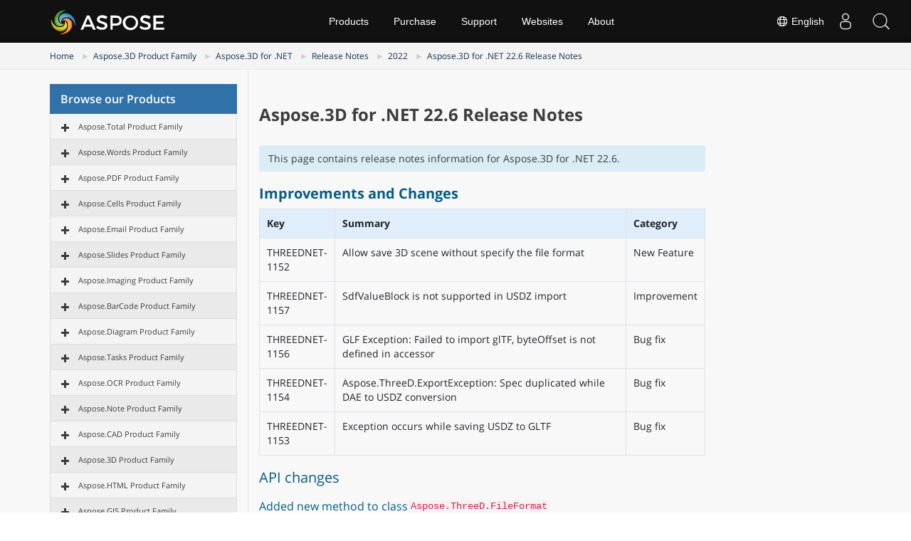

--- FILE ---
content_type: text/html
request_url: https://releases.aspose.com/3d/net/release-notes/2022/aspose-3d-for-net-22-6-release-notes/
body_size: 28930
content:
<!doctype html><html class=no-js lang=en><head><meta charset=utf-8><meta http-equiv=x-ua-compatible content="IE=edge"><title>Aspose.3D for .NET 22.6 Release Notes</title><meta name=description content="The release notes of Aspose.3D for .NET 22.6."><meta name=viewport content="width=device-width,minimum-scale=1"><link rel=canonical href=https://releases.aspose.com/3d/net/release-notes/2022/aspose-3d-for-net-22-6-release-notes/><link rel=alternate hreflang=x-default href=https://releases.aspose.com/3d/net/release-notes/2022/aspose-3d-for-net-22-6-release-notes/><link rel=alternate hreflang=de href=https://releases.aspose.com/de/3d/net/release-notes/2022/aspose-3d-for-net-22-6-release-notes/><link rel=alternate hreflang=fr href=https://releases.aspose.com/fr/3d/net/release-notes/2022/aspose-3d-for-net-22-6-release-notes/><link rel=alternate hreflang=ru href=https://releases.aspose.com/ru/3d/net/release-notes/2022/aspose-3d-for-net-22-6-release-notes/><link rel=alternate hreflang=zh href=https://releases.aspose.com/zh/3d/net/release-notes/2022/aspose-3d-for-net-22-6-release-notes/><link rel=alternate hreflang=es href=https://releases.aspose.com/es/3d/net/release-notes/2022/aspose-3d-for-net-22-6-release-notes/><link rel=alternate hreflang=tr href=https://releases.aspose.com/tr/3d/net/release-notes/2022/aspose-3d-for-net-22-6-release-notes/><meta name=robots content="index, follow"><link rel=apple-touch-icon sizes=180x180 href=/res_repo/apple-touch-icon.png><link rel=icon type=image/png href=/res_repo/favicon-32x32.png sizes=32x32><link rel=icon type=image/png href=/res_repo/favicon-16x16.png sizes=16x16><link rel=mask-icon href=/res_repo/safari-pinned-tab.svg color=#055c85><meta name=theme-color content="#ffffff"><meta property="og:title" content="Aspose.3D for .NET 22.6 Release Notes "><meta property="og:description" content="The release notes of Aspose.3D for .NET 22.6."><meta property="og:type" content="article"><meta property="og:url" content="https://releases.aspose.com/3d/net/release-notes/2022/aspose-3d-for-net-22-6-release-notes/"><meta itemprop=name content="Aspose.3D for .NET 22.6 Release Notes"><meta itemprop=description content="The release notes of Aspose.3D for .NET 22.6."><meta itemprop=wordCount content="322"><meta name=twitter:card content="summary"><meta name=twitter:title content="Aspose.3D for .NET 22.6 Release Notes"><meta name=twitter:description content="The release notes of Aspose.3D for .NET 22.6."><script async src="https://www.googletagmanager.com/gtag/js?id=G-W0DG8XJWKL"></script>
<script>window.dataLayer=window.dataLayer||[];function gtag(){dataLayer.push(arguments)}gtag("js",new Date),gtag("config","G-W0DG8XJWKL")</script><link href=/css/bootstrap.css rel=stylesheet type=text/css><script src=https://releases.aspose.com/res_repo/js/jquery-1.10.2.min.js></script><style>.btn,.subscibe-rhs .btn{-webkit-user-select:none;-moz-user-select:none;-ms-user-select:none}.breadcrumb>li,.downloadandnotes a.btn.dwnam3,.footer2anchor,.glyphicon{display:inline-block}.fa,.glyphicon{-moz-osx-font-smoothing:grayscale}.bottomenuitems ul,.fa-ul,.socialicon ul{list-style-type:none}button,h1,h2,h3,h4,input{font-family:inherit}img,pre,tr{page-break-inside:avoid}p,pre{margin:0 0 11px}pre{word-break:break-all;word-wrap:break-word}button,h1,h2,h3,h4,input,pre code{color:inherit}.list-packages .package,pre{word-wrap:break-word}.page-package-details .body-tabs .nav-tabs>li>a,.page-package-details .gh-link,.page-package-details .used-by-count,.page-package-details .used-by-desc{font-family:segoe ui,helvetica neue,Helvetica,Arial,sans-serif}.breadcrumb,.docs-list li,.list-unstyled,.nav,.noprint2,.pager{list-style:none}hr{-webkit-box-sizing:content-box;-moz-box-sizing:content-box;box-sizing:content-box}.loginanchor ul li,.subscibe-rhs .form-control,.topsection{box-sizing:border-box;box-sizing:border-box}button,input{font:inherit}table{border-spacing:0;border-collapse:collapse;border-spacing:0}@media print{img,pre,tr{page-break-inside:avoid}*,:after,:before{color:#000!important;text-shadow:none!important;background:0 0!important;-webkit-box-shadow:none!important;box-shadow:none!important}a,a:visited{text-decoration:underline}a[href]:after{content:" (" attr(href)")"}a[href^="#"]:after,a[href^="javascript:"]:after{content:""}pre{border:1px solid #999}thead{display:table-header-group}img{max-width:100%!important}h2,h3,p{orphans:3;widows:3}h2,h3{page-break-after:avoid}.table{border-collapse:collapse!important}.table td,.table th{background-color:#fff!important}}.glyphicon{position:relative;top:1px;font-family:glyphicons halflings;font-style:normal;font-weight:400;line-height:1;-webkit-font-smoothing:antialiased}.breadcrumb>li+li:before{padding:0 5px;color:#ccc;content:"►"}.glyphicon-asterisk:before{content:"\002a"}.glyphicon-plus:before{content:"\002b"}.glyphicon-eur:before,.glyphicon-euro{content:"\20ac"}.glyphicon-minus:before{content:"\2212"}.glyphicon-cloud:before{content:"\2601"}.glyphicon-envelope:before{content:"\2709"}.glyphicon-pencil:before{content:"\270f"}.glyphicon-glass:before{content:"\e001"}.glyphicon-music:before{content:"\e002"}.glyphicon-search:before{content:"\e003"}.glyphicon-heart:before{content:"\e005"}.glyphicon-star:before{content:"\e006"}.glyphicon-star-empty:before{content:"\e007"}.glyphicon-user:before{content:"\e008"}.glyphicon-film:before{content:"\e009"}.glyphicon-th-large:before{content:"\e010"}.glyphicon-th:before{content:"\e011"}.glyphicon-th-list:before{content:"\e012"}.glyphicon-ok:before{content:"\e013"}.glyphicon-remove:before{content:"\e014"}.glyphicon-zoom-in:before{content:"\e015"}.glyphicon-zoom-out:before{content:"\e016"}.glyphicon-off:before{content:"\e017"}.glyphicon-signal:before{content:"\e018"}.glyphicon-cog:before{content:"\e019"}.glyphicon-trash:before{content:"\e020"}.glyphicon-home:before{content:"\e021"}.glyphicon-file:before{content:"\e022"}.glyphicon-time:before{content:"\e023"}.glyphicon-road:before{content:"\e024"}.glyphicon-download-alt:before{content:"\e025"}.glyphicon-download:before{content:"\e026"}.glyphicon-upload:before{content:"\e027"}.glyphicon-inbox:before{content:"\e028"}.glyphicon-play-circle:before{content:"\e029"}.glyphicon-repeat:before{content:"\e030"}.glyphicon-refresh:before{content:"\e031"}.glyphicon-list-alt:before{content:"\e032"}.glyphicon-lock:before{content:"\e033"}.glyphicon-flag:before{content:"\e034"}.glyphicon-headphones:before{content:"\e035"}.glyphicon-volume-off:before{content:"\e036"}.glyphicon-volume-down:before{content:"\e037"}.glyphicon-volume-up:before{content:"\e038"}.glyphicon-qrcode:before{content:"\e039"}.glyphicon-barcode:before{content:"\e040"}.glyphicon-tag:before{content:"\e041"}.glyphicon-tags:before{content:"\e042"}.glyphicon-book:before{content:"\e043"}.glyphicon-bookmark:before{content:"\e044"}.glyphicon-print:before{content:"\e045"}.glyphicon-camera:before{content:"\e046"}.glyphicon-font:before{content:"\e047"}.glyphicon-bold:before{content:"\e048"}.glyphicon-italic:before{content:"\e049"}.glyphicon-text-height:before{content:"\e050"}.glyphicon-text-width:before{content:"\e051"}.glyphicon-align-left:before{content:"\e052"}.glyphicon-align-center:before{content:"\e053"}.glyphicon-align-right:before{content:"\e054"}.glyphicon-align-justify:before{content:"\e055"}.glyphicon-list:before{content:"\e056"}.glyphicon-indent-left:before{content:"\e057"}.glyphicon-indent-right:before{content:"\e058"}.glyphicon-facetime-video:before{content:"\e059"}.glyphicon-picture:before{content:"\e060"}.glyphicon-map-marker:before{content:"\e062"}.glyphicon-adjust:before{content:"\e063"}.glyphicon-tint:before{content:"\e064"}.glyphicon-edit:before{content:"\e065"}.glyphicon-share:before{content:"\e066"}.glyphicon-check:before{content:"\e067"}.glyphicon-move:before{content:"\e068"}.glyphicon-step-backward:before{content:"\e069"}.glyphicon-fast-backward:before{content:"\e070"}.glyphicon-backward:before{content:"\e071"}.glyphicon-play:before{content:"\e072"}.glyphicon-pause:before{content:"\e073"}.glyphicon-stop:before{content:"\e074"}.glyphicon-forward:before{content:"\e075"}.glyphicon-fast-forward:before{content:"\e076"}.glyphicon-step-forward:before{content:"\e077"}.glyphicon-eject:before{content:"\e078"}.glyphicon-chevron-left:before{content:"\e079"}.glyphicon-chevron-right:before{content:"\e080"}.glyphicon-plus-sign:before{content:"\e081"}.glyphicon-minus-sign:before{content:"\e082"}.glyphicon-remove-sign:before{content:"\e083"}.glyphicon-ok-sign:before{content:"\e084"}.glyphicon-question-sign:before{content:"\e085"}.glyphicon-info-sign:before{content:"\e086"}.glyphicon-screenshot:before{content:"\e087"}.glyphicon-remove-circle:before{content:"\e088"}.glyphicon-ok-circle:before{content:"\e089"}.glyphicon-ban-circle:before{content:"\e090"}.glyphicon-arrow-left:before{content:"\e091"}.glyphicon-arrow-right:before{content:"\e092"}.glyphicon-arrow-up:before{content:"\e093"}.glyphicon-arrow-down:before{content:"\e094"}.glyphicon-share-alt:before{content:"\e095"}.glyphicon-resize-full:before{content:"\e096"}.glyphicon-resize-small:before{content:"\e097"}.glyphicon-exclamation-sign:before{content:"\e101"}.glyphicon-gift:before{content:"\e102"}.glyphicon-leaf:before{content:"\e103"}.glyphicon-fire:before{content:"\e104"}.glyphicon-eye-open:before{content:"\e105"}.glyphicon-eye-close:before{content:"\e106"}.glyphicon-warning-sign:before{content:"\e107"}.glyphicon-plane:before{content:"\e108"}.glyphicon-calendar:before{content:"\e109"}.glyphicon-random:before{content:"\e110"}.glyphicon-comment:before{content:"\e111"}.glyphicon-magnet:before{content:"\e112"}.glyphicon-chevron-up:before{content:"\e113"}.glyphicon-chevron-down:before{content:"\e114"}.glyphicon-retweet:before{content:"\e115"}.glyphicon-shopping-cart:before{content:"\e116"}.glyphicon-folder-close:before{content:"\e117"}.glyphicon-folder-open:before{content:"\e118"}.glyphicon-resize-vertical:before{content:"\e119"}.glyphicon-resize-horizontal:before{content:"\e120"}.glyphicon-hdd:before{content:"\e121"}.glyphicon-bullhorn:before{content:"\e122"}.glyphicon-bell:before{content:"\e123"}.glyphicon-certificate:before{content:"\e124"}.glyphicon-thumbs-up:before{content:"\e125"}.glyphicon-thumbs-down:before{content:"\e126"}.glyphicon-hand-right:before{content:"\e127"}.glyphicon-hand-left:before{content:"\e128"}.glyphicon-hand-up:before{content:"\e129"}.glyphicon-hand-down:before{content:"\e130"}.glyphicon-circle-arrow-right:before{content:"\e131"}.glyphicon-circle-arrow-left:before{content:"\e132"}.glyphicon-circle-arrow-up:before{content:"\e133"}.glyphicon-circle-arrow-down:before{content:"\e134"}.glyphicon-globe:before{content:"\e135"}.glyphicon-wrench:before{content:"\e136"}.glyphicon-tasks:before{content:"\e137"}.glyphicon-filter:before{content:"\e138"}.glyphicon-briefcase:before{content:"\e139"}.glyphicon-fullscreen:before{content:"\e140"}.glyphicon-dashboard:before{content:"\e141"}.glyphicon-paperclip:before{content:"\e142"}.glyphicon-heart-empty:before{content:"\e143"}.glyphicon-link:before{content:"\e144"}.glyphicon-phone:before{content:"\e145"}.glyphicon-pushpin:before{content:"\e146"}.glyphicon-usd:before{content:"\e148"}.glyphicon-gbp:before{content:"\e149"}.glyphicon-sort:before{content:"\e150"}.glyphicon-sort-by-alphabet:before{content:"\e151"}.glyphicon-sort-by-alphabet-alt:before{content:"\e152"}.glyphicon-sort-by-order:before{content:"\e153"}.glyphicon-sort-by-order-alt:before{content:"\e154"}.glyphicon-sort-by-attributes:before{content:"\e155"}.glyphicon-sort-by-attributes-alt:before{content:"\e156"}.glyphicon-unchecked:before{content:"\e157"}.glyphicon-expand:before{content:"\e158"}.glyphicon-collapse-down:before{content:"\e159"}.glyphicon-collapse-up:before{content:"\e160"}.glyphicon-log-in:before{content:"\e161"}.glyphicon-flash:before{content:"\e162"}.glyphicon-log-out:before{content:"\e163"}.glyphicon-new-window:before{content:"\e164"}.glyphicon-record:before{content:"\e165"}.glyphicon-save:before{content:"\e166"}.glyphicon-open:before{content:"\e167"}.glyphicon-saved:before{content:"\e168"}.glyphicon-import:before{content:"\e169"}.glyphicon-export:before{content:"\e170"}.glyphicon-send:before{content:"\e171"}.glyphicon-floppy-disk:before{content:"\e172"}.glyphicon-floppy-saved:before{content:"\e173"}.glyphicon-floppy-remove:before{content:"\e174"}.glyphicon-floppy-save:before{content:"\e175"}.glyphicon-floppy-open:before{content:"\e176"}.glyphicon-credit-card:before{content:"\e177"}.glyphicon-transfer:before{content:"\e178"}.glyphicon-cutlery:before{content:"\e179"}.glyphicon-header:before{content:"\e180"}.glyphicon-compressed:before{content:"\e181"}.glyphicon-earphone:before{content:"\e182"}.glyphicon-phone-alt:before{content:"\e183"}.glyphicon-tower:before{content:"\e184"}.glyphicon-stats:before{content:"\e185"}.glyphicon-sd-video:before{content:"\e186"}.glyphicon-hd-video:before{content:"\e187"}.glyphicon-subtitles:before{content:"\e188"}.glyphicon-sound-stereo:before{content:"\e189"}.glyphicon-sound-dolby:before{content:"\e190"}.glyphicon-sound-5-1:before{content:"\e191"}.glyphicon-sound-6-1:before{content:"\e192"}.glyphicon-sound-7-1:before{content:"\e193"}.glyphicon-copyright-mark:before{content:"\e194"}.glyphicon-registration-mark:before{content:"\e195"}.glyphicon-cloud-download:before{content:"\e197"}.glyphicon-cloud-upload:before{content:"\e198"}.glyphicon-tree-conifer:before{content:"\e199"}.glyphicon-tree-deciduous:before{content:"\e200"}.glyphicon-cd:before{content:"\e201"}.glyphicon-save-file:before{content:"\e202"}.glyphicon-open-file:before{content:"\e203"}.glyphicon-level-up:before{content:"\e204"}.glyphicon-copy:before{content:"\e205"}.glyphicon-paste:before{content:"\e206"}.glyphicon-key:before{content:"\1f511"}.glyphicon-alert:before{content:"\e209"}.glyphicon-equalizer:before{content:"\e210"}.glyphicon-king:before{content:"\e211"}.glyphicon-queen:before{content:"\e212"}.glyphicon-pawn:before{content:"\e213"}.glyphicon-bishop:before{content:"\e214"}.glyphicon-knight:before{content:"\e215"}.glyphicon-baby-formula:before{content:"\e216"}.glyphicon-tent:before{content:"\26fa"}.glyphicon-blackboard:before{content:"\e218"}.glyphicon-bed:before{content:"\e219"}.glyphicon-apple:before{content:"\f8ff"}.glyphicon-erase:before{content:"\e221"}.glyphicon-hourglass:before{content:"\231b"}.glyphicon-lamp:before{content:"\e223"}.glyphicon-duplicate:before{content:"\e224"}.glyphicon-piggy-bank:before{content:"\e225"}.glyphicon-scissors:before{content:"\e226"}.glyphicon-bitcoin:before,.glyphicon-btc:before,.glyphicon-xbt:before{content:"\e227"}.glyphicon-jpy:before,.glyphicon-yen:before{content:"\00a5"}.glyphicon-rub:before,.glyphicon-ruble:before{content:"\20bd"}.glyphicon-scale:before{content:"\e230"}.glyphicon-ice-lolly:before{content:"\e231"}.glyphicon-ice-lolly-tasted:before{content:"\e232"}.glyphicon-education:before{content:"\e233"}.glyphicon-option-horizontal:before{content:"\e234"}.glyphicon-option-vertical:before{content:"\e235"}.glyphicon-menu-hamburger:before{content:"\e236"}.glyphicon-modal-window:before{content:"\e237"}.glyphicon-oil:before{content:"\e238"}.glyphicon-grain:before{content:"\e239"}.glyphicon-sunglasses:before{content:"\e240"}.glyphicon-text-size:before{content:"\e241"}.glyphicon-text-color:before{content:"\e242"}.glyphicon-text-background:before{content:"\e243"}.glyphicon-object-align-top:before{content:"\e244"}.glyphicon-object-align-bottom:before{content:"\e245"}.glyphicon-object-align-horizontal:before{content:"\e246"}.glyphicon-object-align-left:before{content:"\e247"}.glyphicon-object-align-vertical:before{content:"\e248"}.glyphicon-object-align-right:before{content:"\e249"}.glyphicon-triangle-right:before{content:"\e250"}.glyphicon-triangle-left:before{content:"\e251"}.glyphicon-triangle-bottom:before{content:"\e252"}.glyphicon-triangle-top:before{content:"\e253"}.glyphicon-console:before{content:"\e254"}.glyphicon-superscript:before{content:"\e255"}.glyphicon-subscript:before{content:"\e256"}.glyphicon-menu-left:before{content:"\e257"}.glyphicon-menu-right:before{content:"\e258"}.glyphicon-menu-down:before{content:"\e259"}.glyphicon-menu-up:before{content:"\e260"}a:focus{outline-offset:-2px}.form-control:focus,.modal,.togglebtn,a:active,a:hover{outline:0}ul{margin-top:0;margin-bottom:10px}pre{overflow:auto}.container,.container-fluid,.footersubscribe .container{padding-right:15px;padding-left:15px;margin-right:auto;margin-left:auto}.col-md-12,.col-md-3,.col-md-6,.col-md-9,.col-sm-1,.col-sm-11,.col-sm-3,.col-sm-9,.col-xs-12{position:relative;min-height:1px;padding-right:15px;padding-left:15px}.col-xs-12{float:left;width:100%}.btn{-ms-touch-action:manipulation;touch-action:manipulation;user-select:none}.btn:active:focus,.btn:focus{outline:dotted thin;outline-offset:-2px}.btn-danger{color:#fff;background-color:#d9534f;border-color:#d43f3a}.btn-danger:focus{color:#fff;background-color:#c9302c;border-color:#761c19}.btn-danger:active,.btn-danger:hover{color:#fff;background-color:#c9302c;border-color:#ac2925}.btn-danger:active:focus,.btn-danger:active:hover{color:#fff;background-color:#ac2925;border-color:#761c19}.btn-danger:active{background-image:none}.fade{opacity:0;-webkit-transition:opacity .15s linear;-o-transition:opacity .15s linear;transition:opacity .15s linear}.breadcrumb{padding:8px 15px;margin-bottom:20px;background-color:#f5f5f5;border-radius:4px}.breadcrumb>li+li:before{padding:0 5px;color:#ccc;content:"►"}.list-group{padding-left:0;margin-bottom:20px}.list-group-item{position:relative;display:block;padding:10px 15px;margin-bottom:-1px;border:1px solid #ddd}.list-group-item:last-child{margin-bottom:0;border-bottom-right-radius:4px;border-bottom-left-radius:4px}.modal{right:0;bottom:0;overflow:hidden;-webkit-overflow-scrolling:touch}.modal.fade .modal-dialog{-webkit-transition:-webkit-transform .3s ease-out;-o-transition:-o-transform .3s ease-out;-webkit-transform:translate(0,-25%);-ms-transform:translate(0,-25%);-o-transform:translate(0,-25%);transition:transform .3s ease-out;transform:translate(0,-50px)}.modal-content{-webkit-background-clip:padding-box;-webkit-box-shadow:0 3px 9px rgba(0,0,0,.5);box-shadow:0 3px 9px rgba(0,0,0,.5)}@media(min-width:768px){.modal-dialog{width:600px;margin:30px auto}.modal-content{-webkit-box-shadow:0 5px 15px rgba(0,0,0,.5);box-shadow:0 5px 15px rgba(0,0,0,.5)}}.container-fluid:after,.container-fluid:before,.container:after,.container:before,.nav:after,.nav:before,.pager:after,.pager:before,.row:after,.row:before{display:table;content:" "}.container-fluid:after,.container:after,.nav:after,.pager:after,.row:after{clear:both}.list-group-item{background:#f4f4f4}.list-title{background:#3071a9;color:#fff;padding:10px 15px;margin:0;font-size:16px;font-weight:600}.sep1,.vpanel ul{font-size:15px}.list-group-item:first-child{border-top-left-radius:0;border-top-right-radius:0;border-top:0 solid #fff}.treeview li:nth-child(2n){background:#eaeaea}.treeview .list-group-item{font-size:12px;white-space:nowrap}#tree li:hover,li.list-group-item.node-tree.active-child{color:#fff;background-color:#428bca}.bcrumb1{background:#f4f4f4!important;border-bottom:1px solid #e9e9e9}.bcrumb1 .breadcrumb{margin-bottom:0;background:0 0;border-radius:0;font-size:12px;padding:10px 10px 10px 0}.bcrumb1 .stickytopheight{margin-top:-90px!important;position:absolute;height:85px!important}.vpanel-left .lhs1{border-right:0;border-left:1px solid #e3e3e3}.vpanel-left .vpanel{border-right:1px solid #e3e3e3}.content2 .lhs1{border-right:0 solid #e3e3e3;padding-bottom:30px}.content2 .vpanel{padding-top:20px;padding-bottom:45px;display:inline-block}#dbToolbar,#langModal,.btn-plain,.btn-showmenu,.btn-showside,.loginanchor ul,.navheader,.profile-title,.profile-title-divider,.tab-content>.tab-pane,.topheadermenus ul,.treeview-toggle,div#msg1,div#msg2{display:none}@media(max-width:640px){.col-md-12,.col-md-3,.col-md-9,.col-xs-12{width:100%;padding:0}.vpanel-left .lhs1,.vpanel-left .vpanel{border:0 solid #fff!important}}@media(min-width:768px)and (max-width:1024px){.col-md-9.lhs1.col-xs-12.mobilehide{width:60%!important}}@media(min-width:621px)and (max-width:1024px){.col-md-3.vpanel{width:40%!important;float:left!important;padding-left:0!important}.container{width:100%!important}.fa{display:inline-block;font-family:FontAwesome;font-style:normal;font-weight:400;line-height:1;-webkit-font-smoothing:antialiased;-moz-osx-font-smoothing:grayscale}.pull-left{float:left}.fa-clock-o:before{content:"\f017"}.fa-book:before{content:"\f02d"}.fa-twitter:before{content:"\f099"}.fa-facebook:before{content:"\f09a"}.fa-rss:before{content:"\f09e"}.fa-linkedin:before{content:"\f0e1"}.fa-github-alt:before{content:"\f113"}.fa-stack-overflow:before{content:"\f16c"}}.page-package-details h3{color:#055d85}.bottomenuitems ul li a,.topheadermenus a{color:#fff!important;text-decoration:none}#DynabicMenuFooter{display:table;width:100%}.userloginbox .userlogin{padding:0 5px!important;display:block!important;color:#eaeaea!important;max-height:60px!important;font-size:18px;cursor:pointer}.topsection button+div a{float:left;line-height:50px;margin-top:5px}@media(max-width:480px){.userlogstatus{width:100px}.topsearchboxdiv{display:none!important}}@media(max-width:1024px) and (min-width:0px){.menuitems ul li li,.menuitems ul ul{width:100%!important;margin-top:0!important}.menuitems ul li li a:after,.menuitems ul ul{display:none!important}.menuitems ul ul{position:relative!important;background:#000!important;border-radius:0!important;float:left}.menuitems{right:0!important;width:280px!important;left:inherit!important;overflow-y:auto;margin:0;clear:both;position:absolute;top:60px;background:#fff;padding-right:0;max-height:500px!important;height:inherit}.menuitems ul{margin-left:0!important;text-align:left}.menuitems ul li{margin-left:0!important;width:100%!important}.menuitems ul li a{line-height:40px!important;margin:0!important}.menuitems ul li a:after{float:right;content:"\f107";font-size:16px;font-family:Fontawesome;color:#999}.menuitems ul li:hover a:after{float:right;content:"\f106";font-size:16px;font-family:Fontawesome;color:#fff}.menuitems ul li li{padding:0!important}.menuitems ul li li a{padding:2px 15px!important;line-height:35px!important}.menuitems ul li:hover{background:0 0!important}.menuitems ul li li a:hover{background:#439cda!important}}@media(max-width:668px){.topsection button+div a{max-width:185px}.userlogstatus{width:100px!important}.venturelogo a{width:185px!important;background-size:165px!important;background-position:0 0!important}.subscibe-box{display:block;align-items:center;padding:20px 10px!important;box-sizing:border-box}.subscibe-lhs h3,.subscibe-lhs p{text-align:center}.subscibe-rhs form{margin-top:30px!important}.subscibe-lhs,.subscibe-rhs{width:100%;margin:0;display:inline;text-align:left}.subscibe-rhs form input{border-radius:0!important;display:inline!important;width:100%!important;margin:0 0 10px!important;min-height:45px!important;float:left!important}.subscibe-rhs form button{display:block;vertical-align:top;min-height:45px;margin:0 auto;width:100%}}.node-tree:not(.node-disabled):hover,pre{background-color:#f5f5f5}@media(max-width:350px){.userlogstatus{width:75px!important}}@media(max-width:320px){.venturelogo a{width:165px!important;background-size:180px!important;background-position:0 8px!important}.userlogstatus{width:80px!important}#DynabicMenuInnerDiv .topsection .venturelogo a{width:135px!important;background-size:135px!important;background-position:50%!important;height:60px}}@media(max-width:1024px){.topheader .menuitems,.topsearchboxdiv,.topurlink.moblink,div#DynabicMenuUserControlsclone{display:block!important}.productmenubox a b,.productmenubox em{font-size:14px!important;display:inline!important;font-weight:400!important}.topsearchboxdiv{z-index:999999;position:relative}.topurlink.moblink:hover{background:#2072a7;color:#fff}.desklink,.menuitems ul li:hover .productmenubox a:after,.topurlink.moblink:after{display:none!important}.menuitems ul li a{box-sizing:border-box!important}.topheader .menuitems{transition:.5s ease-in-out;left:-300px!important;background:#222}.productmenubox{width:100%!important;max-width:100%}.topheadermenus li ul .productmenubox a{padding:10px 15px!important;display:block;width:100%}.productmenubox em{font-style:normal!important;float:none!important;white-space:nowrap!important}.productmenubox a b{clear:none!important}.menuitems ul li a.mobileanchor:after,.menuitems ul li:hover a.mobileanchor:after{background-image:url(https://cms.admin.containerize.com/templates/aspose/App_Themes/V3/images/menu-icons.svg)!important;background-size:26px 903.052px!important;background-repeat:no-repeat!important;background-color:transparent!important;border-radius:0!important;font-size:0;display:inline-block;width:20px;height:28px}.subscibe-box{box-sizing:border-box;padding:20px}.footercol .socialicon ul a,.footercol .socialicon ul li{height:26px!important;max-height:26px!important;min-height:26px!important;width:26px;max-width:26px;min-width:26px}.socialicon{width:95%;display:block}.menuitems ul li a.mobileanchor:after{background-position:0 -532px}.menuitems ul li:hover a.mobileanchor:after{background-position:0 -563px}.userloginbox.desklink{padding-top:0!important}.menuitems ul li a:after{font-size:0!important}}.lang-selector a{cursor:pointer;color:#fff!important}#DynabicMenuInnerDiv{margin-bottom:60px}body{padding:0;background-color:#fff!important}a:hover,a,a:focus,a:hover{text-decoration:none!important}.footerbottom ul,.topheader ul{list-style:none;margin:0;padding:0}.footerbottom ul li,.topheader ul li{float:left;list-style-image:none!important}.topheader{float:left;width:100%;min-width:1000px;height:60px;background:#111;box-shadow:0 -10px 10px -10px #000 inset;font-family:Arial,Verdana,Tahoma;top:0;position:fixed;z-index:9999999}.topsection{width:1170px;margin:0 auto;padding:0 15px}.venturelogo a{float:left;width:165px!important;height:50px;line-height:50px;background:url(https://www.aspose.com/images/aspose/aspose-logo.svg)0 0/165px no-repeat;margin-top:5px}.menuitems{height:60px;padding:0!important}.topheadermenus a{font-size:14px;margin:0 .25em;display:block;line-height:60px;padding:0 1em}.footer2col a,.footer2col p{font-size:11px!important;color:#868484!important;font-family:Arial,Verdana,Tahoma}#langModal a,#langModal a:focus,#langModal a:hover,#langModal a:visited,.footer2col a{text-decoration:none!important}.topheadermenus li:hover ul{display:block;float:left;width:175px;position:absolute;background:#333;color:#fff}.topheadermenus li li{width:100%;float:left;font-size:13px;margin:5px 0 0}.topheadermenus li li a{font-size:13px;line-height:32px!important;margin:0!important}.topheadermenus li a:hover,.topheadermenus li li:focus{background:#3ca3d9;color:#fff}.footerbottom{float:left;width:100%;position:relative;background:#222;background:-moz-linear-gradient(top,#222 30%,#444 100%);background:-webkit-linear-gradient(top,#222 30%,#444 100%);background:linear-gradient(to bottom,#222 30%,#444 100%)}.footercol{width:100%;margin:0 auto;padding:35px 0;text-align:center}.socialicon{width:auto;display:table;margin:30px auto 40px}.socialicon ul{padding:0;margin:0}.socialicon ul a{padding:8px 10px!important;margin:0 2px;border-radius:100%;color:#818692!important;text-align:center;display:block;height:25px;font-size:20px;line-height:30px}.bottomenuitems{width:auto;display:inline-block;margin:0 auto 20px}.bottomenuitems ul{margin:0;padding:0}.bottomenuitems ul li,.fa-pull-left,.userloginbox,.venturelogo{float:left}.bottomenuitems ul li a{padding:0;margin:0 15px;text-align:center;display:block;font-size:14px;font-weight:400;text-transform:capitalize;font-family:open sans,sans-serif}.bottomenuitems ul li a:hover,.footer2col a:hover{color:#3ca3d9!important;text-decoration:none}.footer2bar{float:left;width:100%;height:52px;background:#242323;background:-moz-linear-gradient(top,#242323 0,#333 100%);background:-webkit-linear-gradient(top,#242323 0,#333 100%);background:linear-gradient(to bottom,#242323 0,#333 100%);border-bottom:3px solid #222}.footer2col{width:100%;margin:0 auto;text-align:center}.icon-bar,.icon-bar+.icon-bar{margin-top:4px}.footer2col p{margin:0 10px 0 0;line-height:22px}.footer2col a{margin:0!important;padding:0!important;line-height:52px}.footerbottom .socialicon a:hover i:before,.socialicon a:hover{color:#fff!important}.sep1{color:#818692}.togglebtn{max-width:52px;cursor:pointer;position:relative;float:right;border:1px solid transparent}.icon-bar{transform:rotate(0);padding:0;left:0;display:block;top:0;transition:.3s ease-in-out;background:#888}.togglebtn .icon-bar{display:block;width:20px;height:2px;border-radius:1px}.togglebtn{display:none;background:#333;margin:0 0 0 5px;min-height:60px;border-radius:0}.footerbottom i{font-style:normal}#DynabicMenuUserControlsclone,#site-search-form label.clip,.flag-24:after,.flag-24:before,.footercol .socialicon .fa:after,.footercol .socialicon .fa:before,.icon.glyphicon:empty,.moblink,.topurlink.moblink:after,.treeview span.indent,li.linkmobile{display:none!important}.userloginbox{position:relative;padding-top:0!important}.userloginbox ul ul{position:absolute;right:0;background:#222;padding:10px;min-width:200px;box-shadow:0 3px 6px rgb(0 0 0/.2);top:60px;z-index:9}.tab-content>.active,.userloginbox:hover ul ul,article,aside,div.highlight:hover .copy-code,input[type=file],pre:hover .copy-code,section{display:block}.loginanchor ul li{display:block;width:100%;padding-bottom:0}.userloginbox:hover ul ul a{font-size:14px!important;color:#fff!important;display:block!important;padding:5px!important;margin-bottom:5px}.userloginbox ul ul a:hover{color:#fff;background:#1a89d0}.footer2text{text-align:center;display:inline-block}.footer2col p{display:inline;float:none!important}@media(max-width:1024px) and (min-width:0px){.footer2anchor,.footer2col p{display:table!important}.menuitems li a:after,.menuitems ul li a:after{float:right;content:"\f107";font-size:16px;font-family:Fontawesome;color:#999}.menuitems ul,.menuitems ul li{margin-left:0!important}.menuitems ul li li,.menuitems ul ul{width:100%!important;margin-top:0!important}.menuitems ul li li a:after,.menuitems ul ul{display:none!important}.menuitems ul ul{position:relative!important;background:#000!important;border-radius:0!important;float:left}.menuitems{right:0!important;width:280px!important;left:inherit!important;overflow-y:auto;margin:0;clear:both;position:absolute;top:60px;background:#fff;padding-right:0;max-height:500px!important;height:inherit}.menuitems ul li{width:100%!important}.menuitems ul li a{line-height:40px!important;margin:0!important}.menuitems ul li:hover a:after{float:right;content:"\f106";font-size:16px;font-family:Fontawesome;color:#fff}.menuitems ul li li{padding:0!important}.menuitems ul li li a{padding:2px 15px!important;line-height:35px!important}.menuitems ul li:hover{background:0 0!important}.menuitems ul li li a:hover{background:#439cda!important}}@media(max-width:1024px){.topheadermenus li.linkmobile{display:block!important}.topheader,.topsection{width:100%;min-width:100%;max-width:100%;padding:0!important;z-index:9999!important}.togglebtn{display:block}.menuitems{display:none}.venturelogo{margin-left:10px}.footer2bar{background:#000!important;height:inherit}.footer2col,.footercol{width:100%!important}.footer2anchor,.footer2text{display:block;clear:both;height:20px;background:#000!important}.footer2anchor,.footer2col p{float:none!important;text-align:center;line-height:16px;background:#000!important;width:100%;display:table;clear:both}}@media(max-width:768px){.icon.expand-icon.glyphicon.glyphicon-hide{font-size:12px;line-height:0}.breadcrumb>li{display:block;margin:0;padding:0;width:100%}.breadcrumb>li+li:before{display:none}.treeview-toggle{background:0 0;border:0;float:right;display:block!important;outline:0;margin:0;padding:0}.bottomenuitems ul li.sep1,.hidetree,.sep1{display:none!important}.content2 .vpanel{padding-bottom:0}.glyphicon.expand-icon:before{content:"+"}.socialicon ul li{width:inherit!important;min-height:40px;float:none;display:inline-block}.bottomenuitems ul li{margin:0 10px 10px!important;float:none!important;display:inline-block!important}.bottomenuitems ul{display:table!important;text-align:center!important}.bottomenuitems ul li a{margin:0}.footer2anchor,.footer2col p{line-height:50px!important}}.footercol .socialicon a i,body .lang-selector:hover{background-color:transparent!important}.desklink{display:block!important}@media(max-width:1024px){.togglebtn{float:left;margin:0 5px 0 0!important}.menuitems{right:inherit!important;left:0!important}.productmenubox a b,.productmenubox em{font-size:14px!important;display:inline!important;font-weight:400!important}.topsearchboxdiv{z-index:999999;position:relative}.topurlink.moblink:hover{background:#3ca3d9;color:#fff}.menuitems ul li:hover .productmenubox a:after,.topurlink.moblink:after{display:none!important}.menuitems ul li a{box-sizing:border-box!important}.topheader .menuitems{display:block!important;transition:.5s ease-in-out;left:-300px!important;background:#222}.productmenubox{width:100%!important;max-width:100%}.topheadermenus li ul .productmenubox a{padding:10px 15px!important;display:block;width:100%}.productmenubox em{font-style:normal!important;float:none!important;white-space:nowrap!important}.productmenubox a b{clear:none!important}}.subscibe-rhs .btn,.subscibe-rhs .form-control{padding:6px 12px;line-height:1.42857143;background-image:none}.twocolmenu.topheadermenus li:first-child:hover ul{width:inherit!important}.productmenubox{width:500px;float:left;display:block}.topheadermenus li .productmenubox a,.topheadermenus li .websitesmenubox a{line-height:20px!important;margin:10px 0 0;float:left;padding:5px 15px!important;display:inline-block;width:33.33%;box-sizing:border-box}.topheadermenus li .productmenubox a:hover{background:#3ca3d9!important;color:#fff!important}.productmenubox a b{font-size:12px;display:block;clear:both;font-weight:400}.productmenubox em{font-style:normal;float:left;font-size:16px;font-weight:600}.footersubscribe{background:#006bb0;padding:30px 0}.subscibe-box{width:100%;margin:0 auto;display:flex;align-items:center;padding:20px;font-family:open sans,sans-serif}.subscibe-lhs{width:50%;margin:0;display:inline;text-align:left}.footersubscribe .row{margin:0 -15px}.subscibe-lhs p{font-size:14px;font-weight:400;color:#e8e8e8;margin:0}.subscibe-rhs{width:50%;margin:0;display:inline-block;text-align:left}.subscibe-rhs form{display:block;clear:both;width:100%}.subscibe-rhs form input{border-radius:0!important;display:inline!important;width:70%!important;margin:0 0 0 30px!important;min-height:45px!important;float:left!important}.subscibe-rhs form button{display:inline-block;vertical-align:top;min-height:45px}#subscribe_message p{text-align:center;color:#fff}.subscibe-rhs .form-control{height:50px;font-size:14px;color:#555;background-color:#fff;border:0 solid #ccc}.footersubscribe .col-md-12{min-height:1px}@media(min-width:1200px){.footersubscribe .container{width:1170px}}.subscibe-rhs .btn-danger{color:#fff;border-color:#d43f3a}.btn,.subscibe-rhs .btn{border:1px solid transparent;cursor:pointer}.subscibe-rhs .btn{user-select:none;display:inline-block;margin-bottom:0;font-size:14px;font-weight:400;text-align:center;white-space:nowrap;vertical-align:middle;user-select:none;border-radius:0;min-height:50px}@media(max-width:800px) and (min-width:669px){.subscibe-rhs form input{width:60%!important}}@media(max-width:668px){div#DynabicMenuUserControlsclone{display:block!important}.subscibe-box{display:block;align-items:center;padding:20px 10px!important;box-sizing:border-box}.subscibe-lhs h3,.subscibe-lhs p{text-align:center}.subscibe-rhs form{margin-top:30px!important}.subscibe-lhs,.subscibe-rhs{width:100%;margin:0;display:inline;text-align:left}.subscibe-rhs form input{border-radius:0!important;display:inline!important;width:100%!important;margin:0 0 10px!important;min-height:45px!important;float:left!important}.subscibe-rhs form button{display:block;vertical-align:top;min-height:45px;margin:0 auto;width:100%}}#subscribe_message,.lang-close{text-align:center;color:#fff}.fa-quora:before{content:"\f2c4"}@media(max-width:993px) and (min-width:967px){.subscibe-rhs form input{margin:0!important}}@media(max-width:1170px) and (min-width:668px){.topsection{max-width:100%;width:100%}.desklink{display:block!important}}.footercol .socialicon ul a{padding:0!important;height:26px!important;max-height:26px!important;min-height:26px!important;max-width:26px;min-width:26px;width:26px}.footercol .socialicon a i{width:20px;height:20px;display:block;background-repeat:no-repeat!important;padding:5px;margin:0 auto;background-image:url(https://www.aspose.com/images/common/menu-icons.svg);background-size:26px 903.052px;filter:brightness(100)}.footercol .socialicon a:hover i{filter:brightness(1.5)}.socialicon ul{display:flex;flex-flow:wrap;align-items:center;justify-content:center}.socialicon ul li{margin:10px 8px}.footercol .socialicon .fa-facebook{background-position:-5px -210px!important}.footercol .socialicon .fa-twitter{background-position:-5px -240px!important}.footercol .socialicon .fa-linkedin{background-position:-5px -300px!important}.footercol .socialicon .fa-stack-overflow{background-position:-5px -330px!important}.footercol .socialicon .fa-github-alt{background-position:-5px -360px!important}.footercol .socialicon .fa-rss{background-position:-5px -510px!important}.footercol .socialicon .fa-quora{background-position:-5px -598px!important}@media(max-width:1700px) and (min-width:1200px){.footerbottom .bottomenuitems ul li a{margin:0 15px!important}}.topsearchboxdiv{display:inline-block;float:left;padding:0}.lang-selector{z-index:9;cursor:pointer;float:right;position:relative;min-width:100px!important}.lang-selector a{font-size:14px;display:flex;align-items:center;justify-content:space-between;text-transform:uppercase}.userlogstatus #DynabicMenuUserControls{display:flex;justify-content:end;align-items:center}.userlogstatus{width:120px!important;min-width:120px!important;max-width:120px!important;float:right}.lang-selector,.topsearchboxdiv,.userloginbox .userlogin,.userloginbox.desklink{display:flex!important;align-items:center;justify-content:center;height:60px;margin:0;min-width:50px;max-width:50px}.menuitems,nav h1{margin:0 auto!important}.menuitems{display:table}.togglebtn{padding:0 10px!important}.lang-selector,.topsearchboxdiv,.userloginbox.desklink{transition:.3s ease-in-out}.lang-selector:hover,.topsearchboxdiv:hover,.userloginbox.desklink:hover{background:#3ca3d9!important}.topsearchbtn{height:60px;display:flex;align-items:center;justify-content:center;min-width:50px}.lang-selector:hover>a,.topsearchbtn:hover img,.userlogin:hover img{filter:brightness(100);filter:none!important;color:#3ca3d9!important}#DynabicMenuInnerDiv .venturelogo a{transition:none!important}@media(max-width:1366px){body .bottomenuitems ul{display:flex!important;flex-flow:wrap;align-items:flex-start;justify-content:start}.bottomenuitems ul li{width:25%;margin-bottom:10px}.sep1{display:none}.bottomenuitems ul li a{text-align:left!important;text-indent:25%;text-indent:0}}#DynabicMenuUserControls .userloginbox .userlogin{padding:inherit!important;display:flex!important;color:#cd5c5c!important;max-height:inherit!important;font-size:inherit!important;cursor:inherit!important;margin-bottom:inherit!important}.menuitems{float:none!important}.topheadermenus.twocolmenu li:hover a.mobileanchor{background:#2072a7!important}.topheader .topheadermenus li .productmenubox a{min-width:25%;max-width:25%;width:25%;padding:6px 15px!important}.productmenubox{max-width:650px;min-width:650px}.font-0{font-size:0!important;height:0;width:0;display:block}.subscibe-lhs h3{font-size:20px;font-weight:600;color:#fefefe;margin:0 0 5px;text-transform:none;line-height:20px}body .lang-selector a{text-transform:inherit!important}@media(max-width:1024px){.menuitems ul li a.mobileanchor:after,.menuitems ul li:hover a.mobileanchor:after{background-image:url(https://www.aspose.com/images/common/menu-icons.svg)!important;background-size:26px 903.052px!important;background-repeat:no-repeat!important;background-color:transparent!important;border-radius:0!important;font-size:0;display:inline-block;width:20px;height:28px}.subscibe-box{box-sizing:border-box;padding:20px}.footercol .socialicon ul a,.footercol .socialicon ul li{height:26px!important;max-height:26px!important;min-height:26px!important;width:26px;max-width:26px;min-width:26px}.socialicon{width:95%;display:block}.menuitems ul li a.mobileanchor:after{background-position:0 -532px}.menuitems ul li:hover a.mobileanchor:after{background-position:0 -563px}.userloginbox.desklink{padding-top:0!important}.menuitems ul li a:after{font-size:0!important}.topheader .menuitems{display:block!important;transition:.5s ease-in-out;left:-300px!important;background:#222}.topheader .topheadermenus li .productmenubox a{min-width:100%;max-width:100%;width:100%}.productmenubox{max-width:100%;min-width:100%}}.subscibe-rhs .btn-danger{background:#a51e1d}.lang-close:after,.lang-close:before{content:'';left:0;width:12px;height:2px;background:#fff;margin:11px 6px;top:0}.websitesmenubox{max-width:600px;min-width:60px}.websitesmenuwrapper{display:block;float:left;width:500px!important;position:absolute;background:#333;color:#fff}.topheader .topheadermenus li .websitesmenubox a{min-width:25%;max-width:25%;width:25%;padding:6px 13px!important}.modal{position:fixed;top:0;left:0;z-index:1049;display:none;width:100%;height:100%;overflow-x:hidden;overflow-y:auto}.modal-dialog{position:relative;width:auto;margin:.5rem;pointer-events:none}@media(prefers-reduced-motion:reduce){.modal.fade .modal-dialog{transition:none}}.modal-dialog-centered{display:flex;align-items:center;min-height:calc(100% - 1rem)}.modal-content{position:relative;display:flex;flex-direction:column;width:100%;pointer-events:auto;background-color:#fff;background-clip:padding-box;border:1px solid rgba(0,0,0,.2);border-radius:.3rem;outline:0}.modal-body{position:relative;flex:auto;padding:1rem}@media(min-width:576px){.modal-dialog{max-width:500px;margin:1.75rem auto}.modal-dialog-centered{min-height:calc(100% - 3.5rem)}}.langbox{margin:0;width:20%!important;flex:none}#langModal a{color:#fff;font-size:14px!important;padding:10px 0;display:block}.rowbox{display:flex;align-items:center;justify-content:center;flex-flow:wrap}.lang-close{position:absolute;z-index:999999;background:#dc4342!important;top:-10px;right:-10px;width:24px;height:24px;border-radius:100%;padding:0;line-height:21px;cursor:pointer;display:flex;align-items:center;justify-content:center}.fa,.fa-stack{display:inline-block}.lang-close img{display:none;width:14px;height:14px;filter:invert(1)}.lang-close:before{position:absolute;transform:rotate(-45deg)}.lang-close:after{position:absolute;transform:rotate(45deg)}.lang-close:hover{transform:scale(1.1)}.col.langbox{flex-grow:inherit;flex-basis:inherit}.fa-fw,.fa-li,.fa-stack-1x,.fa-stack-2x,.pager{text-align:center}.langbox span{align-items:center;text-align:center!important;display:block}@media(max-width:768px){.lang-selector,.topsearchboxdiv,.userloginbox .userlogin,.userloginbox.desklink{min-width:40px!important;max-width:40px!important}.userlogstatus{margin-right:5px;width:120px!important;max-width:120px!important;min-width:120px!important}.lang-selector,.topsearchboxdiv,.userlogin{margin:0!important}.lang-selector,.topsearchboxdiv,.userloginbox .userlogin,.userloginbox.desklink{margin:0}.topsearchbtn img,.userlogin img{max-width:20px}.lang-selector{max-width:55px!important;min-width:55px!important}.langbox{width:30%!important;text-align:left}.lang-close{right:0!important}.lang-selector a{font-size:0}body .lang-selector{min-width:35px!important;margin:0!important;width:35px!important}.main-container{padding:0 15px!important;margin:0!important;width:100%!important;min-width:100%!important}}.breadcrumb a,body .lang-selector{margin-right:5px!important}.subscibe-rhs #subscribe_fields input{min-height:50px!important;max-width:60%!important}@media(max-width:992px) and (min-width:0px){.subscibe-rhs #subscribe_fields input{max-width:100%!important;width:100%!important;margin:0!important}}@media(max-width:668px){.bottomenuitems ul li{width:100%;margin-left:0!important}.sep1{display:none}.bottomenuitems ul li a{text-align:center!important;text-indent:0}body .lang-selector#localswitch a{font-size:0!important}body div#DynabicMenuInnerDiv .venturelogo a{background-size:150px!important;width:150px!important;background-position:50%!important;margin-top:0!important;min-height:60px!important}.package-title{margin-top:15px;flex-wrap:wrap;justify-content:space-around}}body .lang-selector#localswitch a{color:#fff;cursor:pointer;font-size:14px!important}body .lang-selector{min-width:inherit!important;width:inherit!important;max-width:inherit!important;white-space:nowrap}.langbox a:hover{color:#fff!important;background:#222}.lang-selector .flag-24{width:18px;height:18px;background:url(https://www.aspose.com/images/common/globe-ico.png)0 0/cover;display:block!important}.fa-facebook-f:before,.fa-facebook:before{content:"\f09a"}.fa-feed:before,.fa-rss:before{content:"\f09e"}.container:after,.container:before,.row:after,.row:before{content:" "}@media screen and (max-width:768px){.container{width:-webkit-calc(100vw - 20px);width:calc(100vw - 20px)}}h1,h2,h3{font-weight:500;line-height:1.1}@font-face{font-family:FontAwesome;font-display:swap;src:url(https://cms.admin.containerize.com/templates/aspose/App_Themes/V3/fonts/fontawesome-webfont.eot?v=4.6.3);src:url(https://cms.admin.containerize.com/templates/aspose/App_Themes/V3/fonts/fontawesome-webfont.eot?#iefix&v=4.6.3)format('embedded-opentype'),url(https://cms.admin.containerize.com/templates/aspose/App_Themes/V3/fonts/fontawesome-webfont.ttf?v=4.6.3)format('truetype'),url(https://cms.admin.containerize.com/templates/aspose/App_Themes/V3/fonts/fontawesome-webfont.svg?v=4.6.3#fontawesomeregular)format('svg');font-weight:400;font-style:normal}.fa{font:14px/1 FontAwesome;font-size:inherit;text-rendering:auto;-webkit-font-smoothing:antialiased}.fa-lg{font-size:1.33333333em;line-height:.75em;vertical-align:-15%}.fa-2x,.fa-stack-2x{font-size:2em}.fa-3x{font-size:3em}.fa-4x{font-size:4em}.fa-5x{font-size:5em}.fa-fw{width:1.28571429em}.fa-ul{padding-left:0;margin-left:2.14285714em}.contentjumpto,.copy-button,.fa-ul>li,.fessWrapper .order,.js-toggle,.ms-Icon-ul li,.repotopbar form,div.highlight,pre{position:relative}.fa-li{position:absolute;left:-2.14285714em;width:2.14285714em;top:.14285714em}.fa-li.fa-lg{left:-1.85714286em}.fa-border{padding:.2em .25em .15em;border:.08em solid #eee;border-radius:.1em}.fa-pull-right,.js-toggle i,.pull-right{float:right}.fa.fa-pull-left,.fa.pull-left{margin-right:.3em}.fa.fa-pull-right,.fa.pull-right{margin-left:.3em}.fa-spin{-webkit-animation:2s linear infinite fa-spin;animation:2s linear infinite fa-spin}.fa-pulse{-webkit-animation:1s steps(8)infinite fa-spin;animation:1s steps(8)infinite fa-spin}@-webkit-keyframes fa-spin{0%{-webkit-transform:rotate(0);transform:rotate(0)}100%{-webkit-transform:rotate(359deg);transform:rotate(359deg)}}@keyframes fa-spin{0%{-webkit-transform:rotate(0);transform:rotate(0)}100%{-webkit-transform:rotate(359deg);transform:rotate(359deg)}}.fa-rotate-90{-webkit-transform:rotate(90deg);-ms-transform:rotate(90deg);transform:rotate(90deg)}.fa-rotate-180{-webkit-transform:rotate(180deg);-ms-transform:rotate(180deg);transform:rotate(180deg)}.fa-rotate-270{-webkit-transform:rotate(270deg);-ms-transform:rotate(270deg);transform:rotate(270deg)}.fa-flip-horizontal{-webkit-transform:scale(-1,1);-ms-transform:scale(-1,1);transform:scale(-1,1)}.fa-flip-vertical{-webkit-transform:scale(1,-1);-ms-transform:scale(1,-1);transform:scale(1,-1)}:root .fa-flip-horizontal,:root .fa-flip-vertical,:root .fa-rotate-180,:root .fa-rotate-270,:root .fa-rotate-90{filter:none}.fa-stack{position:relative;width:2em;height:2em;line-height:2em;vertical-align:middle}.fa-stack-1x,.fa-stack-2x{position:absolute;left:0;width:100%}.fa-stack-1x{line-height:inherit}.fa-inverse{color:#fff}.fa-glass:before{content:"\f000"}.fa-music:before{content:"\f001"}.fa-search:before{content:"\f002"}.fa-envelope-o:before{content:"\f003"}.fa-heart:before{content:"\f004"}.fa-star:before{content:"\f005"}.fa-star-o:before{content:"\f006"}.fa-user:before{content:"\f007"}.fa-film:before{content:"\f008"}.fa-th-large:before{content:"\f009"}.fa-th:before{content:"\f00a"}.fa-th-list:before{content:"\f00b"}.fa-check:before{content:"\f00c"}.fa-close:before,.fa-remove:before,.fa-times:before{content:"\f00d"}.fa-search-plus:before{content:"\f00e"}.fa-search-minus:before{content:"\f010"}.fa-power-off:before{content:"\f011"}.fa-signal:before{content:"\f012"}.fa-cog:before,.fa-gear:before{content:"\f013"}.fa-trash-o:before{content:"\f014"}.fa-home:before{content:"\f015"}.fa-file-o:before{content:"\f016"}.fa-clock-o:before{content:"\f017"}.fa-road:before{content:"\f018"}.fa-download:before{content:"\f019"}.fa-arrow-circle-o-down:before{content:"\f01a"}.fa-arrow-circle-o-up:before{content:"\f01b"}.fa-inbox:before{content:"\f01c"}.fa-play-circle-o:before{content:"\f01d"}.fa-repeat:before,.fa-rotate-right:before{content:"\f01e"}.fa-refresh:before{content:"\f021"}.fa-list-alt:before{content:"\f022"}.fa-lock:before{content:"\f023"}.fa-flag:before{content:"\f024"}.fa-headphones:before{content:"\f025"}.fa-volume-off:before{content:"\f026"}.fa-volume-down:before{content:"\f027"}.fa-volume-up:before{content:"\f028"}.fa-qrcode:before{content:"\f029"}.fa-barcode:before{content:"\f02a"}.fa-tag:before{content:"\f02b"}.fa-tags:before{content:"\f02c"}.fa-book:before{content:"\f02d"}.fa-bookmark:before{content:"\f02e"}.fa-print:before{content:"\f02f"}.fa-camera:before{content:"\f030"}.fa-font:before{content:"\f031"}.fa-bold:before{content:"\f032"}.fa-italic:before{content:"\f033"}.fa-text-height:before{content:"\f034"}.fa-text-width:before{content:"\f035"}.fa-align-left:before{content:"\f036"}.fa-align-center:before{content:"\f037"}.fa-align-right:before{content:"\f038"}.fa-align-justify:before{content:"\f039"}.fa-list:before{content:"\f03a"}.fa-dedent:before,.fa-outdent:before{content:"\f03b"}.fa-indent:before{content:"\f03c"}.fa-video-camera:before{content:"\f03d"}.fa-image:before,.fa-photo:before,.fa-picture-o:before{content:"\f03e"}.fa-pencil:before{content:"\f040"}.fa-map-marker:before{content:"\f041"}.fa-adjust:before{content:"\f042"}.fa-tint:before{content:"\f043"}.fa-edit:before,.fa-pencil-square-o:before{content:"\f044"}.fa-share-square-o:before{content:"\f045"}.fa-check-square-o:before{content:"\f046"}.fa-arrows:before{content:"\f047"}.fa-step-backward:before{content:"\f048"}.fa-fast-backward:before{content:"\f049"}.fa-backward:before{content:"\f04a"}.fa-play:before{content:"\f04b"}.fa-pause:before{content:"\f04c"}.fa-stop:before{content:"\f04d"}.fa-forward:before{content:"\f04e"}.fa-fast-forward:before{content:"\f050"}.fa-step-forward:before{content:"\f051"}.fa-eject:before{content:"\f052"}.fa-chevron-left:before{content:"\f053"}.fa-chevron-right:before{content:"\f054"}.fa-plus-circle:before{content:"\f055"}.fa-minus-circle:before{content:"\f056"}.fa-times-circle:before{content:"\f057"}.fa-check-circle:before{content:"\f058"}.fa-question-circle:before{content:"\f059"}.fa-info-circle:before{content:"\f05a"}.fa-crosshairs:before{content:"\f05b"}.fa-times-circle-o:before{content:"\f05c"}.fa-check-circle-o:before{content:"\f05d"}.fa-ban:before{content:"\f05e"}.fa-arrow-left:before{content:"\f060"}.fa-arrow-right:before{content:"\f061"}.fa-arrow-up:before{content:"\f062"}.fa-arrow-down:before{content:"\f063"}.fa-mail-forward:before,.fa-share:before{content:"\f064"}.fa-expand:before{content:"\f065"}.fa-compress:before{content:"\f066"}.fa-plus:before{content:"\f067"}.fa-minus:before{content:"\f068"}.fa-asterisk:before{content:"\f069"}.fa-exclamation-circle:before{content:"\f06a"}.fa-gift:before{content:"\f06b"}.fa-leaf:before{content:"\f06c"}.fa-fire:before{content:"\f06d"}.fa-eye:before{content:"\f06e"}.fa-eye-slash:before{content:"\f070"}.fa-exclamation-triangle:before,.fa-warning:before{content:"\f071"}.fa-plane:before{content:"\f072"}.fa-calendar:before{content:"\f073"}.fa-random:before{content:"\f074"}.fa-comment:before{content:"\f075"}.fa-magnet:before{content:"\f076"}.fa-chevron-up:before{content:"\f077"}.fa-chevron-down:before{content:"\f078"}.fa-retweet:before{content:"\f079"}.fa-shopping-cart:before{content:"\f07a"}.fa-folder:before{content:"\f07b"}.fa-folder-open:before{content:"\f07c"}.fa-arrows-v:before{content:"\f07d"}.fa-arrows-h:before{content:"\f07e"}.fa-bar-chart-o:before,.fa-bar-chart:before{content:"\f080"}.fa-twitter-square:before{content:"\f081"}.fa-facebook-square:before{content:"\f082"}.fa-camera-retro:before{content:"\f083"}.fa-key:before{content:"\f084"}.fa-cogs:before,.fa-gears:before{content:"\f085"}.fa-comments:before{content:"\f086"}.fa-thumbs-o-up:before{content:"\f087"}.fa-thumbs-o-down:before{content:"\f088"}.fa-star-half:before{content:"\f089"}.fa-heart-o:before{content:"\f08a"}.fa-sign-out:before{content:"\f08b"}.fa-linkedin-square:before{content:"\f08c"}.fa-thumb-tack:before{content:"\f08d"}.fa-external-link:before{content:"\f08e"}.fa-sign-in:before{content:"\f090"}.fa-trophy:before{content:"\f091"}.fa-github-square:before{content:"\f092"}.fa-upload:before{content:"\f093"}.fa-lemon-o:before{content:"\f094"}.fa-phone:before{content:"\f095"}.fa-square-o:before{content:"\f096"}.fa-bookmark-o:before{content:"\f097"}.fa-phone-square:before{content:"\f098"}.fa-twitter:before{content:"\f099"}.fa-github:before{content:"\f09b"}.fa-unlock:before{content:"\f09c"}.fa-credit-card:before{content:"\f09d"}.fa-hdd-o:before{content:"\f0a0"}.fa-bullhorn:before{content:"\f0a1"}.fa-bell:before{content:"\f0f3"}.fa-certificate:before{content:"\f0a3"}.fa-hand-o-right:before{content:"\f0a4"}.fa-hand-o-left:before{content:"\f0a5"}.fa-hand-o-up:before{content:"\f0a6"}.fa-hand-o-down:before{content:"\f0a7"}.fa-arrow-circle-left:before{content:"\f0a8"}.fa-arrow-circle-right:before{content:"\f0a9"}.fa-arrow-circle-up:before{content:"\f0aa"}.fa-arrow-circle-down:before{content:"\f0ab"}.fa-globe:before{content:"\f0ac"}.fa-wrench:before{content:"\f0ad"}.fa-tasks:before{content:"\f0ae"}.fa-filter:before{content:"\f0b0"}.fa-briefcase:before{content:"\f0b1"}.fa-arrows-alt:before{content:"\f0b2"}.fa-group:before,.fa-users:before{content:"\f0c0"}.fa-chain:before,.fa-link:before{content:"\f0c1"}.fa-cloud:before{content:"\f0c2"}.fa-flask:before{content:"\f0c3"}.fa-cut:before,.fa-scissors:before{content:"\f0c4"}.fa-copy:before,.fa-files-o:before{content:"\f0c5"}.fa-paperclip:before{content:"\f0c6"}.fa-floppy-o:before,.fa-save:before{content:"\f0c7"}.fa-square:before{content:"\f0c8"}.fa-bars:before,.fa-navicon:before,.fa-reorder:before{content:"\f0c9"}.fa-list-ul:before{content:"\f0ca"}.fa-list-ol:before{content:"\f0cb"}.fa-strikethrough:before{content:"\f0cc"}.fa-underline:before{content:"\f0cd"}.fa-table:before{content:"\f0ce"}.fa-magic:before{content:"\f0d0"}.fa-truck:before{content:"\f0d1"}.fa-pinterest:before{content:"\f0d2"}.fa-pinterest-square:before{content:"\f0d3"}.fa-google-plus-square:before{content:"\f0d4"}.fa-google-plus:before{content:"\f0d5"}.fa-money:before{content:"\f0d6"}.fa-caret-down:before{content:"\f0d7"}.fa-caret-up:before{content:"\f0d8"}.fa-caret-left:before{content:"\f0d9"}.fa-caret-right:before{content:"\f0da"}.fa-columns:before{content:"\f0db"}.fa-sort:before,.fa-unsorted:before{content:"\f0dc"}.fa-sort-desc:before,.fa-sort-down:before{content:"\f0dd"}.fa-sort-asc:before,.fa-sort-up:before{content:"\f0de"}.fa-envelope:before{content:"\f0e0"}.fa-linkedin:before{content:"\f0e1"}.fa-rotate-left:before,.fa-undo:before{content:"\f0e2"}.fa-gavel:before,.fa-legal:before{content:"\f0e3"}.fa-dashboard:before,.fa-tachometer:before{content:"\f0e4"}.fa-comment-o:before{content:"\f0e5"}.fa-comments-o:before{content:"\f0e6"}.fa-bolt:before,.fa-flash:before{content:"\f0e7"}.fa-sitemap:before{content:"\f0e8"}.fa-umbrella:before{content:"\f0e9"}.fa-clipboard:before,.fa-paste:before{content:"\f0ea"}.fa-lightbulb-o:before{content:"\f0eb"}.fa-exchange:before{content:"\f0ec"}.fa-cloud-download:before{content:"\f0ed"}.fa-cloud-upload:before{content:"\f0ee"}.fa-user-md:before{content:"\f0f0"}.fa-stethoscope:before{content:"\f0f1"}.fa-suitcase:before{content:"\f0f2"}.fa-bell-o:before{content:"\f0a2"}.fa-coffee:before{content:"\f0f4"}.fa-cutlery:before{content:"\f0f5"}.fa-file-text-o:before{content:"\f0f6"}.fa-building-o:before{content:"\f0f7"}.fa-hospital-o:before{content:"\f0f8"}.fa-ambulance:before{content:"\f0f9"}.fa-medkit:before{content:"\f0fa"}.fa-fighter-jet:before{content:"\f0fb"}.fa-beer:before{content:"\f0fc"}.fa-h-square:before{content:"\f0fd"}.fa-plus-square:before{content:"\f0fe"}.fa-angle-double-left:before{content:"\f100"}.fa-angle-double-right:before{content:"\f101"}.fa-angle-double-up:before{content:"\f102"}.fa-angle-double-down:before{content:"\f103"}.fa-angle-left:before{content:"\f104"}.fa-angle-right:before{content:"\f105"}.fa-angle-down.fa-angle-up:before,.fa-angle-up:before{content:"\f106"}.fa-angle-down:before{content:"\f107"}.fa-desktop:before{content:"\f108"}.fa-laptop:before{content:"\f109"}.fa-tablet:before{content:"\f10a"}.fa-mobile-phone:before,.fa-mobile:before{content:"\f10b"}.fa-circle-o:before{content:"\f10c"}.fa-quote-left:before{content:"\f10d"}.fa-quote-right:before{content:"\f10e"}.fa-spinner:before{content:"\f110"}.fa-circle:before{content:"\f111"}.fa-mail-reply:before,.fa-reply:before{content:"\f112"}.fa-github-alt:before{content:"\f113"}.fa-folder-o:before{content:"\f114"}.fa-folder-open-o:before{content:"\f115"}.fa-smile-o:before{content:"\f118"}.fa-frown-o:before{content:"\f119"}.fa-meh-o:before{content:"\f11a"}.fa-gamepad:before{content:"\f11b"}.fa-keyboard-o:before{content:"\f11c"}.fa-flag-o:before{content:"\f11d"}.fa-flag-checkered:before{content:"\f11e"}.fa-terminal:before{content:"\f120"}.fa-code:before{content:"\f121"}.fa-mail-reply-all:before,.fa-reply-all:before{content:"\f122"}.fa-star-half-empty:before,.fa-star-half-full:before,.fa-star-half-o:before{content:"\f123"}.fa-location-arrow:before{content:"\f124"}.fa-crop:before{content:"\f125"}.fa-code-fork:before{content:"\f126"}.fa-chain-broken:before,.fa-unlink:before{content:"\f127"}.fa-question:before{content:"\f128"}.fa-info:before{content:"\f129"}.fa-exclamation:before{content:"\f12a"}.fa-superscript:before{content:"\f12b"}.fa-subscript:before{content:"\f12c"}.fa-eraser:before{content:"\f12d"}.fa-puzzle-piece:before{content:"\f12e"}.fa-microphone:before{content:"\f130"}.fa-microphone-slash:before{content:"\f131"}.fa-shield:before{content:"\f132"}.fa-calendar-o:before{content:"\f133"}.fa-fire-extinguisher:before{content:"\f134"}.fa-rocket:before{content:"\f135"}.fa-maxcdn:before{content:"\f136"}.fa-chevron-circle-left:before{content:"\f137"}.fa-chevron-circle-right:before{content:"\f138"}.fa-chevron-circle-up:before{content:"\f139"}.fa-chevron-circle-down:before{content:"\f13a"}.fa-html5:before{content:"\f13b"}.fa-css3:before{content:"\f13c"}.fa-anchor:before{content:"\f13d"}.fa-unlock-alt:before{content:"\f13e"}.fa-bullseye:before{content:"\f140"}.fa-ellipsis-h:before{content:"\f141"}.fa-ellipsis-v:before{content:"\f142"}.fa-rss-square:before{content:"\f143"}.fa-play-circle:before{content:"\f144"}.fa-ticket:before{content:"\f145"}.fa-minus-square:before{content:"\f146"}.fa-minus-square-o:before{content:"\f147"}.fa-level-up:before{content:"\f148"}.fa-level-down:before{content:"\f149"}.fa-check-square:before{content:"\f14a"}.fa-pencil-square:before{content:"\f14b"}.fa-external-link-square:before{content:"\f14c"}.fa-share-square:before{content:"\f14d"}.fa-compass:before{content:"\f14e"}.fa-caret-square-o-down:before,.fa-toggle-down:before{content:"\f150"}.fa-caret-square-o-up:before,.fa-toggle-up:before{content:"\f151"}.fa-caret-square-o-right:before,.fa-toggle-right:before{content:"\f152"}.fa-eur:before,.fa-euro:before{content:"\f153"}.fa-gbp:before{content:"\f154"}.fa-dollar:before,.fa-usd:before{content:"\f155"}.fa-inr:before,.fa-rupee:before{content:"\f156"}.fa-cny:before,.fa-jpy:before,.fa-rmb:before,.fa-yen:before{content:"\f157"}.fa-rouble:before,.fa-rub:before,.fa-ruble:before{content:"\f158"}.fa-krw:before,.fa-won:before{content:"\f159"}.fa-bitcoin:before,.fa-btc:before{content:"\f15a"}.fa-file:before{content:"\f15b"}.fa-file-text:before{content:"\f15c"}.fa-sort-alpha-asc:before{content:"\f15d"}.fa-sort-alpha-desc:before{content:"\f15e"}.fa-sort-amount-asc:before{content:"\f160"}.fa-sort-amount-desc:before{content:"\f161"}.fa-sort-numeric-asc:before{content:"\f162"}.fa-sort-numeric-desc:before{content:"\f163"}.fa-thumbs-up:before{content:"\f164"}.fa-thumbs-down:before{content:"\f165"}.fa-youtube-square:before{content:"\f166"}.fa-youtube:before{content:"\f167"}.fa-xing:before{content:"\f168"}.fa-xing-square:before{content:"\f169"}.fa-youtube-play:before{content:"\f16a"}.fa-dropbox:before{content:"\f16b"}.fa-stack-overflow:before{content:"\f16c"}.fa-instagram:before{content:"\f16d"}.fa-flickr:before{content:"\f16e"}.fa-adn:before{content:"\f170"}.fa-bitbucket:before{content:"\f171"}.fa-bitbucket-square:before{content:"\f172"}.fa-tumblr:before{content:"\f173"}.fa-tumblr-square:before{content:"\f174"}.fa-long-arrow-down:before{content:"\f175"}.fa-long-arrow-up:before{content:"\f176"}.fa-long-arrow-left:before{content:"\f177"}.fa-long-arrow-right:before{content:"\f178"}.fa-apple:before{content:"\f179"}.fa-windows:before{content:"\f17a"}.fa-android:before{content:"\f17b"}.fa-linux:before{content:"\f17c"}.fa-dribbble:before{content:"\f17d"}.fa-skype:before{content:"\f17e"}.fa-foursquare:before{content:"\f180"}.fa-trello:before{content:"\f181"}.fa-female:before{content:"\f182"}.fa-male:before{content:"\f183"}.fa-gittip:before,.fa-gratipay:before{content:"\f184"}.fa-sun-o:before{content:"\f185"}.fa-moon-o:before{content:"\f186"}.fa-archive:before{content:"\f187"}.fa-bug:before{content:"\f188"}.fa-vk:before{content:"\f189"}.fa-weibo:before{content:"\f18a"}.fa-renren:before{content:"\f18b"}.fa-pagelines:before{content:"\f18c"}.fa-stack-exchange:before{content:"\f18d"}.fa-arrow-circle-o-right:before{content:"\f18e"}.fa-arrow-circle-o-left:before{content:"\f190"}.fa-caret-square-o-left:before,.fa-toggle-left:before{content:"\f191"}.fa-dot-circle-o:before{content:"\f192"}.fa-wheelchair:before{content:"\f193"}.fa-vimeo-square:before{content:"\f194"}.fa-try:before,.fa-turkish-lira:before{content:"\f195"}.fa-plus-square-o:before{content:"\f196"}.fa-space-shuttle:before{content:"\f197"}.fa-slack:before{content:"\f198"}.fa-envelope-square:before{content:"\f199"}.fa-wordpress:before{content:"\f19a"}.fa-openid:before{content:"\f19b"}.fa-bank:before,.fa-institution:before,.fa-university:before{content:"\f19c"}.fa-graduation-cap:before,.fa-mortar-board:before{content:"\f19d"}.fa-yahoo:before{content:"\f19e"}.fa-google:before{content:"\f1a0"}.fa-reddit:before{content:"\f1a1"}.fa-reddit-square:before{content:"\f1a2"}.fa-stumbleupon-circle:before{content:"\f1a3"}.fa-stumbleupon:before{content:"\f1a4"}.fa-delicious:before{content:"\f1a5"}.fa-digg:before{content:"\f1a6"}.fa-pied-piper-pp:before{content:"\f1a7"}.fa-pied-piper-alt:before{content:"\f1a8"}.fa-drupal:before{content:"\f1a9"}.fa-joomla:before{content:"\f1aa"}.fa-language:before{content:"\f1ab"}.fa-fax:before{content:"\f1ac"}.fa-building:before{content:"\f1ad"}.fa-child:before{content:"\f1ae"}.fa-paw:before{content:"\f1b0"}.fa-spoon:before{content:"\f1b1"}.fa-cube:before{content:"\f1b2"}.fa-cubes:before{content:"\f1b3"}.fa-behance:before{content:"\f1b4"}.fa-behance-square:before{content:"\f1b5"}.fa-steam:before{content:"\f1b6"}.fa-steam-square:before{content:"\f1b7"}.fa-recycle:before{content:"\f1b8"}.fa-automobile:before,.fa-car:before{content:"\f1b9"}.fa-cab:before,.fa-taxi:before{content:"\f1ba"}.fa-tree:before{content:"\f1bb"}.fa-spotify:before{content:"\f1bc"}.fa-deviantart:before{content:"\f1bd"}.fa-soundcloud:before{content:"\f1be"}.fa-database:before{content:"\f1c0"}.fa-file-pdf-o:before{content:"\f1c1"}.fa-file-word-o:before{content:"\f1c2"}.fa-file-excel-o:before{content:"\f1c3"}.fa-file-powerpoint-o:before{content:"\f1c4"}.fa-file-image-o:before,.fa-file-photo-o:before,.fa-file-picture-o:before{content:"\f1c5"}.fa-file-archive-o:before,.fa-file-zip-o:before{content:"\f1c6"}.fa-file-audio-o:before,.fa-file-sound-o:before{content:"\f1c7"}.fa-file-movie-o:before,.fa-file-video-o:before{content:"\f1c8"}.fa-file-code-o:before{content:"\f1c9"}.fa-vine:before{content:"\f1ca"}.fa-codepen:before{content:"\f1cb"}.fa-jsfiddle:before{content:"\f1cc"}.fa-life-bouy:before,.fa-life-buoy:before,.fa-life-ring:before,.fa-life-saver:before,.fa-support:before{content:"\f1cd"}.fa-circle-o-notch:before{content:"\f1ce"}.fa-ra:before,.fa-rebel:before,.fa-resistance:before{content:"\f1d0"}.fa-empire:before,.fa-ge:before{content:"\f1d1"}.fa-git-square:before{content:"\f1d2"}.fa-git:before{content:"\f1d3"}.fa-hacker-news:before,.fa-y-combinator-square:before,.fa-yc-square:before{content:"\f1d4"}.fa-tencent-weibo:before{content:"\f1d5"}.fa-qq:before{content:"\f1d6"}.fa-wechat:before,.fa-weixin:before{content:"\f1d7"}.fa-paper-plane:before,.fa-send:before{content:"\f1d8"}.fa-paper-plane-o:before,.fa-send-o:before{content:"\f1d9"}.fa-history:before{content:"\f1da"}.fa-circle-thin:before{content:"\f1db"}.fa-header:before{content:"\f1dc"}.fa-paragraph:before{content:"\f1dd"}.fa-sliders:before{content:"\f1de"}.fa-share-alt:before{content:"\f1e0"}.fa-share-alt-square:before{content:"\f1e1"}.fa-bomb:before{content:"\f1e2"}.fa-futbol-o:before,.fa-soccer-ball-o:before{content:"\f1e3"}.fa-tty:before{content:"\f1e4"}.fa-binoculars:before{content:"\f1e5"}.fa-plug:before{content:"\f1e6"}.fa-slideshare:before{content:"\f1e7"}.fa-twitch:before{content:"\f1e8"}.fa-yelp:before{content:"\f1e9"}.fa-newspaper-o:before{content:"\f1ea"}.fa-wifi:before{content:"\f1eb"}.fa-calculator:before{content:"\f1ec"}.fa-paypal:before{content:"\f1ed"}.fa-google-wallet:before{content:"\f1ee"}.fa-cc-visa:before{content:"\f1f0"}.fa-cc-mastercard:before{content:"\f1f1"}.fa-cc-discover:before{content:"\f1f2"}.fa-cc-amex:before{content:"\f1f3"}.fa-cc-paypal:before{content:"\f1f4"}.fa-cc-stripe:before{content:"\f1f5"}.fa-bell-slash:before{content:"\f1f6"}.fa-bell-slash-o:before{content:"\f1f7"}.fa-trash:before{content:"\f1f8"}.fa-copyright:before{content:"\f1f9"}.fa-at:before{content:"\f1fa"}.fa-eyedropper:before{content:"\f1fb"}.fa-paint-brush:before{content:"\f1fc"}.fa-birthday-cake:before{content:"\f1fd"}.fa-area-chart:before{content:"\f1fe"}.fa-pie-chart:before{content:"\f200"}.fa-line-chart:before{content:"\f201"}.fa-lastfm:before{content:"\f202"}.fa-lastfm-square:before{content:"\f203"}.fa-toggle-off:before{content:"\f204"}.fa-toggle-on:before{content:"\f205"}.fa-bicycle:before{content:"\f206"}.fa-bus:before{content:"\f207"}.fa-ioxhost:before{content:"\f208"}.fa-angellist:before{content:"\f209"}.fa-cc:before{content:"\f20a"}.fa-ils:before,.fa-shekel:before,.fa-sheqel:before{content:"\f20b"}.fa-meanpath:before{content:"\f20c"}.fa-buysellads:before{content:"\f20d"}.fa-connectdevelop:before{content:"\f20e"}.fa-dashcube:before{content:"\f210"}.fa-forumbee:before{content:"\f211"}.fa-leanpub:before{content:"\f212"}.fa-sellsy:before{content:"\f213"}.fa-shirtsinbulk:before{content:"\f214"}.fa-simplybuilt:before{content:"\f215"}.fa-skyatlas:before{content:"\f216"}.fa-cart-plus:before{content:"\f217"}.fa-cart-arrow-down:before{content:"\f218"}.fa-diamond:before{content:"\f219"}.fa-ship:before{content:"\f21a"}.fa-user-secret:before{content:"\f21b"}.fa-motorcycle:before{content:"\f21c"}.fa-street-view:before{content:"\f21d"}.fa-heartbeat:before{content:"\f21e"}.fa-venus:before{content:"\f221"}.fa-mars:before{content:"\f222"}.fa-mercury:before{content:"\f223"}.fa-intersex:before,.fa-transgender:before{content:"\f224"}.fa-transgender-alt:before{content:"\f225"}.fa-venus-double:before{content:"\f226"}.fa-mars-double:before{content:"\f227"}.fa-venus-mars:before{content:"\f228"}.fa-mars-stroke:before{content:"\f229"}.fa-mars-stroke-v:before{content:"\f22a"}.fa-mars-stroke-h:before{content:"\f22b"}.fa-neuter:before{content:"\f22c"}.fa-genderless:before{content:"\f22d"}.fa-facebook-official:before{content:"\f230"}.fa-pinterest-p:before{content:"\f231"}.fa-whatsapp:before{content:"\f232"}.fa-server:before{content:"\f233"}.fa-user-plus:before{content:"\f234"}.fa-user-times:before{content:"\f235"}.fa-bed:before,.fa-hotel:before{content:"\f236"}.fa-viacoin:before{content:"\f237"}.fa-train:before{content:"\f238"}.fa-subway:before{content:"\f239"}.fa-medium:before{content:"\f23a"}.fa-y-combinator:before,.fa-yc:before{content:"\f23b"}.fa-optin-monster:before{content:"\f23c"}.fa-opencart:before{content:"\f23d"}.fa-expeditedssl:before{content:"\f23e"}.fa-battery-4:before,.fa-battery-full:before{content:"\f240"}.fa-battery-3:before,.fa-battery-three-quarters:before{content:"\f241"}.fa-battery-2:before,.fa-battery-half:before{content:"\f242"}.fa-battery-1:before,.fa-battery-quarter:before{content:"\f243"}.fa-battery-0:before,.fa-battery-empty:before{content:"\f244"}.fa-mouse-pointer:before{content:"\f245"}.fa-i-cursor:before{content:"\f246"}.fa-object-group:before{content:"\f247"}.fa-object-ungroup:before{content:"\f248"}.fa-sticky-note:before{content:"\f249"}.fa-sticky-note-o:before{content:"\f24a"}.fa-cc-jcb:before{content:"\f24b"}.fa-cc-diners-club:before{content:"\f24c"}.fa-clone:before{content:"\f24d"}.fa-balance-scale:before{content:"\f24e"}.fa-hourglass-o:before{content:"\f250"}.fa-hourglass-1:before,.fa-hourglass-start:before{content:"\f251"}.fa-hourglass-2:before,.fa-hourglass-half:before{content:"\f252"}.fa-hourglass-3:before,.fa-hourglass-end:before{content:"\f253"}.fa-hourglass:before{content:"\f254"}.fa-hand-grab-o:before,.fa-hand-rock-o:before{content:"\f255"}.fa-hand-paper-o:before,.fa-hand-stop-o:before{content:"\f256"}.fa-hand-scissors-o:before{content:"\f257"}.fa-hand-lizard-o:before{content:"\f258"}.fa-hand-spock-o:before{content:"\f259"}.fa-hand-pointer-o:before{content:"\f25a"}.fa-hand-peace-o:before{content:"\f25b"}.fa-trademark:before{content:"\f25c"}.fa-registered:before{content:"\f25d"}.fa-creative-commons:before{content:"\f25e"}.fa-gg:before{content:"\f260"}.fa-gg-circle:before{content:"\f261"}.fa-tripadvisor:before{content:"\f262"}.fa-odnoklassniki:before{content:"\f263"}.fa-odnoklassniki-square:before{content:"\f264"}.fa-get-pocket:before{content:"\f265"}.fa-wikipedia-w:before{content:"\f266"}.fa-safari:before{content:"\f267"}.fa-chrome:before{content:"\f268"}.fa-firefox:before{content:"\f269"}.fa-opera:before{content:"\f26a"}.fa-internet-explorer:before{content:"\f26b"}.fa-television:before,.fa-tv:before{content:"\f26c"}.fa-contao:before{content:"\f26d"}.fa-500px:before{content:"\f26e"}.fa-amazon:before{content:"\f270"}.fa-calendar-plus-o:before{content:"\f271"}.fa-calendar-minus-o:before{content:"\f272"}.fa-calendar-times-o:before{content:"\f273"}.fa-calendar-check-o:before{content:"\f274"}.fa-industry:before{content:"\f275"}.fa-map-pin:before{content:"\f276"}.fa-map-signs:before{content:"\f277"}.fa-map-o:before{content:"\f278"}.fa-map:before{content:"\f279"}.fa-commenting:before{content:"\f27a"}.fa-commenting-o:before{content:"\f27b"}.fa-houzz:before{content:"\f27c"}.fa-vimeo:before{content:"\f27d"}.fa-black-tie:before{content:"\f27e"}.fa-fonticons:before{content:"\f280"}.fa-reddit-alien:before{content:"\f281"}.fa-edge:before{content:"\f282"}.fa-credit-card-alt:before{content:"\f283"}.fa-codiepie:before{content:"\f284"}.fa-modx:before{content:"\f285"}.fa-fort-awesome:before{content:"\f286"}.fa-usb:before{content:"\f287"}.fa-product-hunt:before{content:"\f288"}.fa-mixcloud:before{content:"\f289"}.fa-scribd:before{content:"\f28a"}.fa-pause-circle:before{content:"\f28b"}.fa-pause-circle-o:before{content:"\f28c"}.fa-stop-circle:before{content:"\f28d"}.fa-stop-circle-o:before{content:"\f28e"}.fa-shopping-bag:before{content:"\f290"}.fa-shopping-basket:before{content:"\f291"}.fa-hashtag:before{content:"\f292"}.fa-bluetooth:before{content:"\f293"}.fa-bluetooth-b:before{content:"\f294"}.fa-percent:before{content:"\f295"}.fa-gitlab:before{content:"\f296"}.fa-wpbeginner:before{content:"\f297"}.fa-wpforms:before{content:"\f298"}.fa-envira:before{content:"\f299"}.fa-universal-access:before{content:"\f29a"}.fa-wheelchair-alt:before{content:"\f29b"}.fa-question-circle-o:before{content:"\f29c"}.fa-blind:before{content:"\f29d"}.fa-audio-description:before{content:"\f29e"}.fa-volume-control-phone:before{content:"\f2a0"}.fa-braille:before{content:"\f2a1"}.fa-assistive-listening-systems:before{content:"\f2a2"}.fa-american-sign-language-interpreting:before,.fa-asl-interpreting:before{content:"\f2a3"}.fa-deaf:before,.fa-deafness:before,.fa-hard-of-hearing:before{content:"\f2a4"}.fa-glide:before{content:"\f2a5"}.fa-glide-g:before{content:"\f2a6"}.fa-sign-language:before,.fa-signing:before{content:"\f2a7"}.fa-low-vision:before{content:"\f2a8"}.fa-viadeo:before{content:"\f2a9"}.fa-viadeo-square:before{content:"\f2aa"}.fa-snapchat:before{content:"\f2ab"}.fa-snapchat-ghost:before{content:"\f2ac"}.fa-snapchat-square:before{content:"\f2ad"}.fa-pied-piper:before{content:"\f2ae"}.fa-first-order:before{content:"\f2b0"}.fa-yoast:before{content:"\f2b1"}.fa-themeisle:before{content:"\f2b2"}.fa-google-plus-circle:before,.fa-google-plus-official:before{content:"\f2b3"}.fa-fa:before,.fa-font-awesome:before{content:"\f2b4"}.sr-only{clip:rect(0,0,0,0);position:absolute;width:1px;height:1px;padding:0;margin:-1px;overflow:hidden;border:0}.sr-only-focusable:active,.sr-only-focusable:focus{position:static;width:auto;height:auto;margin:0;overflow:visible}@font-face{font-family:open sans;font-style:normal;font-weight:400;font-display:swap;src:local('Open Sans Regular'),local('OpenSans-Regular'),url(https://fonts.gstatic.com/s/opensans/v17/mem8YaGs126MiZpBA-UFWJ0bf8pkAp6a.woff2)format('woff2');unicode-range:U+460-52F,U+1C80-1C88,U+20B4,U+2DE0-2DFF,U+A640-A69F,U+FE2E-FE2F}@font-face{font-family:open sans;font-style:normal;font-weight:400;font-display:swap;src:local('Open Sans Regular'),local('OpenSans-Regular'),url(https://fonts.gstatic.com/s/opensans/v17/mem8YaGs126MiZpBA-UFUZ0bf8pkAp6a.woff2)format('woff2');unicode-range:U+400-45F,U+490-491,U+4B0-4B1,U+2116}@font-face{font-family:open sans;font-style:normal;font-weight:400;font-display:swap;src:local('Open Sans Regular'),local('OpenSans-Regular'),url(https://fonts.gstatic.com/s/opensans/v17/mem8YaGs126MiZpBA-UFWZ0bf8pkAp6a.woff2)format('woff2');unicode-range:U+1F??}@font-face{font-family:open sans;font-style:normal;font-weight:400;font-display:swap;src:local('Open Sans Regular'),local('OpenSans-Regular'),url(https://fonts.gstatic.com/s/opensans/v17/mem8YaGs126MiZpBA-UFVp0bf8pkAp6a.woff2)format('woff2');unicode-range:U+370-3FF}@font-face{font-family:open sans;font-style:normal;font-weight:400;font-display:swap;src:local('Open Sans Regular'),local('OpenSans-Regular'),url(https://fonts.gstatic.com/s/opensans/v17/mem8YaGs126MiZpBA-UFWp0bf8pkAp6a.woff2)format('woff2');unicode-range:U+102-103,U+110-111,U+128-129,U+168-169,U+1A0-1A1,U+1AF-1B0,U+1EA0-1EF9,U+20AB}@font-face{font-family:open sans;font-style:normal;font-weight:400;font-display:swap;src:local('Open Sans Regular'),local('OpenSans-Regular'),url(https://fonts.gstatic.com/s/opensans/v17/mem8YaGs126MiZpBA-UFW50bf8pkAp6a.woff2)format('woff2');unicode-range:U+100-24F,U+259,U+1E??,U+2020,U+20A0-20AB,U+20AD-20CF,U+2113,U+2C60-2C7F,U+A720-A7FF}@font-face{font-family:open sans;font-style:normal;font-weight:400;font-display:swap;src:local('Open Sans Regular'),local('OpenSans-Regular'),url(https://fonts.gstatic.com/s/opensans/v17/mem8YaGs126MiZpBA-UFVZ0bf8pkAg.woff2)format('woff2');unicode-range:U+??,U+131,U+152-153,U+2BB-2BC,U+2C6,U+2DA,U+2DC,U+2000-206F,U+2074,U+20AC,U+2122,U+2191,U+2193,U+2212,U+2215,U+FEFF,U+FFFD}@font-face{font-family:open sans;font-style:normal;font-weight:600;font-display:swap;src:local('Open Sans SemiBold'),local('OpenSans-SemiBold'),url(https://fonts.gstatic.com/s/opensans/v17/mem5YaGs126MiZpBA-UNirkOX-hpKKSTj5PW.woff2)format('woff2');unicode-range:U+460-52F,U+1C80-1C88,U+20B4,U+2DE0-2DFF,U+A640-A69F,U+FE2E-FE2F}@font-face{font-family:open sans;font-style:normal;font-weight:600;font-display:swap;src:local('Open Sans SemiBold'),local('OpenSans-SemiBold'),url(https://fonts.gstatic.com/s/opensans/v17/mem5YaGs126MiZpBA-UNirkOVuhpKKSTj5PW.woff2)format('woff2');unicode-range:U+400-45F,U+490-491,U+4B0-4B1,U+2116}@font-face{font-family:open sans;font-style:normal;font-weight:600;font-display:swap;src:local('Open Sans SemiBold'),local('OpenSans-SemiBold'),url(https://fonts.gstatic.com/s/opensans/v17/mem5YaGs126MiZpBA-UNirkOXuhpKKSTj5PW.woff2)format('woff2');unicode-range:U+1F??}@font-face{font-family:open sans;font-style:normal;font-weight:600;font-display:swap;src:local('Open Sans SemiBold'),local('OpenSans-SemiBold'),url(https://fonts.gstatic.com/s/opensans/v17/mem5YaGs126MiZpBA-UNirkOUehpKKSTj5PW.woff2)format('woff2');unicode-range:U+370-3FF}@font-face{font-family:open sans;font-style:normal;font-weight:600;font-display:swap;src:local('Open Sans SemiBold'),local('OpenSans-SemiBold'),url(https://fonts.gstatic.com/s/opensans/v17/mem5YaGs126MiZpBA-UNirkOXehpKKSTj5PW.woff2)format('woff2');unicode-range:U+102-103,U+110-111,U+128-129,U+168-169,U+1A0-1A1,U+1AF-1B0,U+1EA0-1EF9,U+20AB}@font-face{font-family:open sans;font-style:normal;font-weight:600;font-display:swap;src:local('Open Sans SemiBold'),local('OpenSans-SemiBold'),url(https://fonts.gstatic.com/s/opensans/v17/mem5YaGs126MiZpBA-UNirkOXOhpKKSTj5PW.woff2)format('woff2');unicode-range:U+100-24F,U+259,U+1E??,U+2020,U+20A0-20AB,U+20AD-20CF,U+2113,U+2C60-2C7F,U+A720-A7FF}@font-face{font-family:open sans;font-style:normal;font-weight:600;font-display:swap;src:local('Open Sans SemiBold'),local('OpenSans-SemiBold'),url(https://fonts.gstatic.com/s/opensans/v17/mem5YaGs126MiZpBA-UNirkOUuhpKKSTjw.woff2)format('woff2');unicode-range:U+??,U+131,U+152-153,U+2BB-2BC,U+2C6,U+2DA,U+2DC,U+2000-206F,U+2074,U+20AC,U+2122,U+2191,U+2193,U+2212,U+2215,U+FEFF,U+FFFD}@font-face{font-family:open sans;font-style:normal;font-weight:700;font-display:swap;src:local('Open Sans Bold'),local('OpenSans-Bold'),url(https://fonts.gstatic.com/s/opensans/v17/mem5YaGs126MiZpBA-UN7rgOX-hpKKSTj5PW.woff2)format('woff2');unicode-range:U+460-52F,U+1C80-1C88,U+20B4,U+2DE0-2DFF,U+A640-A69F,U+FE2E-FE2F}@font-face{font-family:open sans;font-style:normal;font-weight:700;font-display:swap;src:local('Open Sans Bold'),local('OpenSans-Bold'),url(https://fonts.gstatic.com/s/opensans/v17/mem5YaGs126MiZpBA-UN7rgOVuhpKKSTj5PW.woff2)format('woff2');unicode-range:U+400-45F,U+490-491,U+4B0-4B1,U+2116}@font-face{font-family:open sans;font-style:normal;font-weight:700;font-display:swap;src:local('Open Sans Bold'),local('OpenSans-Bold'),url(https://fonts.gstatic.com/s/opensans/v17/mem5YaGs126MiZpBA-UN7rgOXuhpKKSTj5PW.woff2)format('woff2');unicode-range:U+1F??}@font-face{font-family:open sans;font-style:normal;font-weight:700;font-display:swap;src:local('Open Sans Bold'),local('OpenSans-Bold'),url(https://fonts.gstatic.com/s/opensans/v17/mem5YaGs126MiZpBA-UN7rgOUehpKKSTj5PW.woff2)format('woff2');unicode-range:U+370-3FF}@font-face{font-family:open sans;font-style:normal;font-weight:700;font-display:swap;src:local('Open Sans Bold'),local('OpenSans-Bold'),url(https://fonts.gstatic.com/s/opensans/v17/mem5YaGs126MiZpBA-UN7rgOXehpKKSTj5PW.woff2)format('woff2');unicode-range:U+102-103,U+110-111,U+128-129,U+168-169,U+1A0-1A1,U+1AF-1B0,U+1EA0-1EF9,U+20AB}@font-face{font-family:open sans;font-style:normal;font-weight:700;font-display:swap;src:local('Open Sans Bold'),local('OpenSans-Bold'),url(https://fonts.gstatic.com/s/opensans/v17/mem5YaGs126MiZpBA-UN7rgOXOhpKKSTj5PW.woff2)format('woff2');unicode-range:U+100-24F,U+259,U+1E??,U+2020,U+20A0-20AB,U+20AD-20CF,U+2113,U+2C60-2C7F,U+A720-A7FF}@font-face{font-family:open sans;font-style:normal;font-weight:700;font-display:swap;src:local('Open Sans Bold'),local('OpenSans-Bold'),url(https://fonts.gstatic.com/s/opensans/v17/mem5YaGs126MiZpBA-UN7rgOUuhpKKSTjw.woff2)format('woff2');unicode-range:U+??,U+131,U+152-153,U+2BB-2BC,U+2C6,U+2DA,U+2DC,U+2000-206F,U+2074,U+20AC,U+2122,U+2191,U+2193,U+2212,U+2215,U+FEFF,U+FFFD}.pre,pre{overflow:auto}.documentation-copy .prose li:hover{background:0 0!important}#TableOfContents ul li a:hover{background:0 0;color:#222!important;opacity:1;text-decoration:underline!important}.w-20{box-shadow:0 0 4px rgba(0,0,0,.1);height:100%;width:auto}.pa0{padding:5px}.ma0{margin:0}.bg-primary-color-dark{background-color:#205081}.pv4{padding-top:1rem;padding-bottom:1rem}.f2,.f3-sh,h2{font-size:24px;font-weight:600}.primary-color-dark{color:#555}.f3,.page-package-details .package-details-info .download-info .download-info-content{font-size:16px;font-weight:600}.nested-copy-line-height ol,.nested-copy-line-height p,.nested-copy-line-height ul{line-height:26px;font-size:14px}.documentation-copy h2,.page-package-details .body-tab-content #dependencies-tab li:first-child h4,.page-package-details .body-tab-content #readme-tab h2:first-child,.page-package-details .body-tab-content #usedby-tab h3:first-child{margin-top:0}.mw7{max-width:60%}.img-responsive,.mw9,.page-package-details .body-tab-content #readme-tab img,.readme-common img.img-fluid,.table,label{max-width:100%}.nl2,.page-package-details .install-tabs ul,.vpanel-left .lhs1{margin-left:0}.pv0-ns{padding-top:0;padding-bottom:0}.sep{margin-right:5px}nav.custom-nav .breadcrumb{margin:0 0 10px;padding:0;list-style-type:none;display:block;width:100%;float:left}nav.custom-nav .breadcrumb li{float:left;margin:5px 0}nav .breadcrumb a{background:#006bb0;border-radius:4px;padding:3px 5px;font-size:14px;color:#fff;margin:0}nav.custom-nav .breadcrumb a:hover{color:#fff;opacity:1;background-color:#007bff}.breadcrumb-item+.breadcrumb-item::before{display:inline-block;padding-right:.2rem;color:#6c757d;content:"/"}.breadcrumb-item.active a{background-color:#007bff}.desktopmenu,aside div a.hover-bg-light-gray{padding:0!important}aside div a.hover-bg-light-gray:hover{background:0 0!important;color:#222}.ss-bar{padding:0 5px 10px}.ss-bar .dib-ns+ul{max-width:265px;margin:0!important;padding:0 5px!important}.ss-bar ul a{padding:5px!important}.documentation-copy .prose h1,article h1{font-weight:600;font-size:2rem}.dn nav ul li a:focus,.dn nav ul li a:hover,.dn nav ul li:focus,.dn nav ul li:hover,.dn nav ul ul{background:0 0!important;outline:0!important}.dn nav ul li a.link{font-size:14px!important;font-weight:300!important;color:#222}.dn nav ul li a:focus,.dn nav ul li a:hover{text-decoration:underline!important;color:#222;outline:0!important;font-weight:600!important}.js-toggle.dropdown:before{content:"\f107";font-family:FontAwesome;font-size:16px;position:absolute;width:24px;height:24px;right:0}.dn nav ul li a.link.primary-color{color:#222!important;font-weight:600!important}.dn nav ul ul li a.link.primary-color{background:#f2f2f2!important}input[type=search]{background-position:9px!important;margin:15px 0 5px;border:2px solid #c9c9c9;border-radius:30px;outline:0!important;box-shadow:none!important;color:#222!important;opacity:1!important}.contentjumpto p,.contentjumpto ul,.contentjumpto ul li,.page-package-details .owner-list,li.b--moon-gray{margin:0!important}input[type=search]:focus{border-color:#222}li.b--moon-gray{border:0!important}@media(max-width:868px){main,nav.bg-primary-color-dark.showmenu h1{position:relative}.flex .dn.db-l nav,nav.bg-primary-color-dark.showmenu{width:80%!important;left:0;padding:20px 10px 80px 20px;top:0;z-index:9999999;box-shadow:10px 0 20px -10px #c9c9c9}.ss-bar .dib-ns+ul{max-width:100%!important}.navheader,.navheader .btn-plain,nav.bg-primary-color-dark.showmenu .flex-wrap{display:block!important}.absolute.top-0,nav.bg-primary-color-dark.showmenu ul li{display:block;width:100%}nav.bg-primary-color-dark.showmenu{display:block!important;position:fixed;background:#fff;height:100vh;border-right:1px solid #ddd}nav.bg-primary-color-dark.showmenu h1,nav.bg-primary-color-dark.showmenu h1 a{padding:0;color:#006bb0;font-weight:600;font-size:18px;line-height:26px}nav.bg-primary-color-dark.showmenu a{color:#222}nav.bg-primary-color-dark.showmenu ul{display:block!important;margin-top:20px}.navclose{position:absolute;right:0;top:0}nav.bg-primary-color-dark.showmenu .btn-plain{background:0 0;border:0;float:right;font-weight:100;font-size:18px}nav.bg-primary-color-dark.showmenu ul li a{font-size:14px!important;font-weight:300!important;color:#222;padding-top:.5rem;padding-bottom:.5rem;padding-right:.5rem;width:100%;display:block}nav.bg-primary-color-dark.showmenu .db.dib-ns.pl3{padding:20px 0!important}nav.bg-primary-color-dark.showmenu input[type=search]{opacity:1;width:100%;border:1px solid #000;background-position:9px!important}nav.bg-primary-color-dark{display:none}.flex .dn.db-l.showsidebar,.ss-bar.showsidebar{display:block!important;width:100%}.flex .dn.db-l.showsidebar:before{position:fixed;top:0;right:0;left:0;bottom:0;background:#0008;width:100%;height:100vh;content:'';z-index:9999999}.bg-primary-color-dark,.flex .dn.db-l nav{position:fixed;height:100vh;background:#fff}.flex .dn.db-l nav{border-right:1px solid #ddd;overflow-y:scroll}.flex .dn.db-l nav::-webkit-scrollbar{width:0}.bg-primary-color-dark{z-index:999999;width:100%;padding:0}.ss-bar nav,.ss-bar.showsidebar:before{position:fixed;left:0;top:0;z-index:9999999;height:100vh}.min-vh-100{min-height:inherit!important}main{padding-bottom:0!important;position:relative;padding-top:5px}.absolute.top-0{position:static!important;width:100%;display:block}.btn-showmenu,.btn-showside{margin-bottom:20px;background:0 0;border:2px solid #006bb0;padding:5px 10px;font-size:14px;color:#006bb0;cursor:pointer}.ss-bar.showsidebar:before{right:0;bottom:0;background:#0008;width:100%;content:''}.navheader{color:#006bb0;font-weight:600;font-size:18px}.btn-plain{background:0 0;border:0;float:right;font-weight:100}.ss-bar nav{width:80%!important;padding:20px 10px 80px 20px;background:#fff;border-right:1px solid #ddd;box-shadow:10px 0 20px -10px #c9c9c9;overflow-y:scroll}.ss-bar nav::-webkit-scrollbar{width:0}.btn-plain,.btn-showmenu,.btn-showside{display:inline-block!important}.contentjumpto{width:100%!important}}@media(max-width:961px){.ss-bar nav,.ss-bar.showsidebar:before{position:fixed;left:0;top:0;z-index:9999999;height:100vh}.absolute.top-0{position:static!important;width:100%;display:block}.btn-showmenu,.btn-showside{background:0 0;border:2px solid #006bb0;padding:5px 10px;font-size:14px;color:#006bb0;cursor:pointer}main{position:relative;padding-top:5px}.ss-bar.showsidebar{display:block!important;width:100%}.ss-bar.showsidebar:before{right:0;bottom:0;background:#0008;width:100%;content:''}.navheader{color:#006bb0;font-weight:700;font-size:18px}.btn-plain{background:0 0;border:0;float:right;font-weight:100}.ss-bar nav{width:80%!important;padding:20px 10px 80px 20px;background:#fff;border-right:1px solid #ddd;box-shadow:10px 0 20px -10px #c9c9c9;overflow-y:scroll}.ss-bar nav::-webkit-scrollbar{width:0}.btn-plain,.btn-showmenu,.btn-showside{display:inline-block!important}.navheader,.navheader .btn-plain{display:block!important}.breadcrumb-item+.breadcrumb-item::before{display:none!important}aside.pv4{padding:0!important}}@media(min-width:75em){.sticky{position:fixed;right:0;top:inherit!important}}@media screen and (min-width:60em){.w-60-l{width:60%}.measure-wide-l{max-width:100%}}@media screen and (max-width:60em){.w-60-l{max-width:100%}}.contentjumpto{background-color:rgba(48,99,142,3%);border:1px solid #dee2e6;-webkit-box-ordinal-group:3;-webkit-order:2;-ms-flex-order:2;order:2;padding:1rem;margin-bottom:1rem;display:table;width:50%}.list li li a{position:relative;padding-left:25px!important}.contentjumpto aside li li a::before,.list li li a::before{content:'â€¢';color:#222;position:absolute;margin-left:-10px}h2,h3,h4,h5,h6{margin-top:20px;margin-bottom:15px}.backtop{display:none;width:50px;height:50px;position:fixed;right:20px;background-image:url(https://cms.admin.containerize.com/templates/aspose/App_Themes/V3/images/icons/backtop.png);background-repeat:no-repeat;background-position:0 0;bottom:50px;cursor:pointer}.contentjumpto .btn{position:absolute;right:10px;top:18px;border:0;background:0 0;outline:0!important;cursor:pointer}.fessPopup,.nav>li,.nav>li>a{position:relative}.contentjumpto .btn:hover{color:#006bb0}.contentjumpto aside{width:100%!important;padding:0!important;max-width:100%}.contentjumpto aside ul li a{margin-bottom:5px;display:block}.contentjumpto aside ul li a:last-child{margin-bottom:0;display:block}.contentjumpto aside ul li{list-style-type:disc}.contentjumpto aside ul ul{padding-left:15px}.ss-bar .db.dib-ns{display:flex}.ss-bar .fessWrapper{padding:10px 0!important;width:100%}.fessWrapper input.query{border-radius:8px;position:absolute;width:100%}.ss-bar .fessWrapper button.searchButton{position:absolute;right:0;font-size:0;padding:9px 10px;outline:0!important;border-radius:0 8px 8px 0}.ss-bar .fessWrapper button.searchButton i{font-size:18px}.fessOverlay{background:rgba(0,0,0,.6)}.fessPopup{max-height:500px;margin-top:70px!important;overflow-x:hidden!important}.fessWrapper button.close{position:absolute;right:0;top:0;background:#dc4342;z-index:9;opacity:1!important;width:32px;height:32px;line-height:20px;font-size:18px;color:#fff!important;text-shadow:none;outline:0!important}.fessWrapper .form-control.short{border-radius:100px;min-height:25px;font-size:14px}.fessPopup::-webkit-scrollbar{width:.2em}.fessPopup::-webkit-scrollbar-track{box-shadow:inset 0 0 6px rgba(0,0,0,.3)}.fessPopup::-webkit-scrollbar-thumb{background-color:#a9a9a9;outline:slategrey solid 1px}a,pre code,table{background-color:transparent}.fessWrapper .pagination>li>a,.fessWrapper .pagination>li>span{border-radius:100%!important;margin:5px;font-size:16px;width:40px;height:40px;line-height:40px;text-align:center;padding:0}.fessWrapper .pagination li a span{font-size:26px!important}.fessPopup h3.title a{color:#1a89d0!important;white-space:normal}.btn,.copy-button em,.text-nowrap,li.list-group-item.node-tree a{white-space:nowrap}.fessWrapper #result ol li{margin-bottom:5px;border-bottom:1px solid #eee;padding-bottom:10px}.description,.docs-list a,.list-packages .package .docs-details,.media-body.description{font-size:14px}.site.ellipsis,.tab-pane pre code span{font-size:13px}@media(max-width:1024px){.fessPopup{max-height:inherit!important}.fessWrapper .order-box{width:30%;padding-right:30px}}@media(max-width:668px){.result-header tr{display:flex;flex-flow:row;justify-content:space-between;align-items:center}.result-header tr td.order-box{width:30%!important}.fessWrapper .pagination{display:flex;flex-flow:wrap;align-items:center;justify-content:center}.pagination li{margin-bottom:0!important}.fessWrapper .pagination>li>a,.fessWrapper .pagination>li>span{width:36px;height:36px;line-height:36px}.fessWrapper{padding:0!important}.fessOverlay .fessPopup{margin:4% 5% 1%}}.fessForm form,.page-package-details .package-details-info .download-info .download-info-row,.tagwrapper{margin-bottom:15px}.fessWrapper .order-box{width:12%}.fessWrapper .order select.form-control{appearance:none;-moz-appearance:none;-webkit-appearance:none;min-height:22px}.fessWrapper .order:after{content:"\f107";position:absolute;right:10px;top:10px;font:14px/1 FontAwesome;width:32px;height:32px}h1{margin:.67em 0}h1,h2,h3,h4{margin-bottom:11px}img{outline:0!important;border:0;vertical-align:middle}hr{-webkit-box-sizing:content-box;-moz-box-sizing:content-box;box-sizing:content-box;height:0}button,input{font:inherit;margin:0}.form-control,body{line-height:1.42857143}button{overflow:visible;text-transform:none;-webkit-appearance:button;cursor:pointer}button::-moz-focus-inner,input::-moz-focus-inner{border:0;padding:0}input{line-height:normal}.profile-title h1{font-size:16px;display:flex;align-items:center;justify-content:space-between;width:100%}.profile-searchbar{font-size:16px;display:flex;align-items:center;justify-content:space-between}.profile-searchbar input{width:300px;border-radius:0!important;height:34px;border-color:#dbdbdb;box-shadow:none!important;outline:0}.profile-searchbar button{width:50px;border-radius:0;height:34px;border:0;background-color:#0275d8;color:#fff}@media print{*,:after,:before{color:#555!important;text-shadow:none!important;background:0 0!important;-webkit-box-shadow:none!important;box-shadow:none!important}a,a:visited{text-decoration:underline}a[href]:after{content:" (" attr(href)")"}a[href^="#"]:after{content:""}img{page-break-inside:avoid;max-width:100%!important}}.btn,.btn-default:active,.btn-warning:active,.btn:active,.form-control{background-image:none}*,:after,:before{-webkit-box-sizing:border-box;-moz-box-sizing:border-box;box-sizing:border-box}a:focus,a:hover{color:#23527c;text-decoration:underline}.btn:active:focus,.btn:focus,a:focus,input[type=file]:focus{outline:-webkit-focus-ring-color solid 4px;outline-offset:-2px}.img-responsive{display:block;height:auto}hr{margin-top:22px;margin-bottom:22px;border:0;border-top:1px solid #dbdbdb}.row{margin-right:-15px;margin-left:-15px}@media(min-width:768px){.container{width:750px}.col-sm-1,.col-sm-11{float:left}.col-sm-11{width:91.66666667%}.col-sm-1{width:8.33333333%}}@media(min-width:992px){.modal-lg{width:900px;max-width:800px}.container,.footersubscribe .container{width:970px}.col-md-12,.col-md-3,.col-md-9{float:left}.col-md-12{width:100%}.col-md-9{width:75%}.col-md-3{width:25%}.col-md-pull-3{right:25%}.col-md-push-9{left:75%}.col-md-6{float:left;width:50%}}.form-control{display:block;width:100%;height:36px;padding:6px 12px;font-size:16px;color:#555;background-color:#fff;border:1px solid #7f7f7f;border-radius:0;-webkit-box-shadow:inset 0 1px 1px rgba(0,0,0,.075);box-shadow:inset 0 1px 1px rgba(0,0,0,.075);-webkit-transition:border-color .15s ease-in-out,-webkit-box-shadow .15s ease-in-out;-o-transition:border-color .15s ease-in-out,box-shadow .15s ease-in-out;transition:border-color .15s ease-in-out,box-shadow .15s ease-in-out,-webkit-box-shadow .15s ease-in-out}.form-control:focus{border-color:#66afe9;-webkit-box-shadow:inset 0 1px 1px rgba(0,0,0,.075),0 0 8px rgba(102,175,233,.6);box-shadow:inset 0 1px 1px rgba(0,0,0,.075),0 0 8px rgba(102,175,233,.6)}.form-control::-moz-placeholder{color:#737373;opacity:1}.form-control:-ms-input-placeholder{color:#737373}.form-control::-webkit-input-placeholder{color:#737373}.form-control::-ms-expand{background-color:transparent;border:0}.pager{padding-left:0;margin:22px 0}.pager li{display:inline-block;padding:5px 14px;font-size:16px;color:#666}.pager li>a{color:#055c85}.pager .next{border-left:1px solid #055c85}@media(max-width:767px){.hidden-xs{display:none!important}}@media(min-width:768px) and (max-width:991px){.hidden-sm{display:none!important}}.main-container{height:auto}.icon-text .ms-Icon,.page-package-details .body-tabs .nav-tabs>li>a .ms-Icon{position:relative;top:2px}@media screen and (max-width:768px){.container{width:-webkit-calc(100vw - 20px);width:calc(100vw - 20px)}img.docs-icon{max-width:60px;max-height:60px}}img.docs-icon,img.package-icon{margin-left:auto;margin-right:auto}.docs-list{margin-top:8px;margin-bottom:8px;padding-left:0;line-height:20px;color:#999}.pager,ul ul{margin-bottom:0}.docs-list li{display:list-item}@media(max-width:767.9px){.hidden-xs{display:none!important}}.list-packages .package{overflow-wrap:break-word;word-break:normal;word-break:break-word;padding-top:15px;font-size:15px}.list-packages .package .docs-header .docs-title{font-size:24px;font-weight:300}.list-packages .package .docs-header .docs-by{margin-left:10px;color:#555}@media(max-width:480px){.list-packages .package .docs-header .docs-by{margin-left:0;display:block}}.list-packages .package .docs-title{font-size:16px;margin-top:2px}.list-packages .package .docs-details{margin-top:8px;color:#555;line-height:20px}.pager{margin-top:75px}.page-1 .profile-title{margin-top:10px}.page-1 .profile-title h1{font-size:24px;font-weight:600;margin-top:0;margin-bottom:0}.alert-link,.hljs-meta .hljs-keyword,.hljs-meta-keyword,b,label,strong{font-weight:700}.page-1 .profile-title-divider{margin-top:10px;margin-bottom:10px}.page-1 .profile-box .statistics{color:#555;font-weight:300}.page-1 .profile-box .statistics .statistic{margin-top:20px;padding:0}.h1,.h3,.page-1 .profile-box .statistics .statistic .value,.page-package-details h1,h1,h3{font-size:24px}.page-1 .profile-box .statistics .statistic .description,.page-package-details .package-details-info .ms-Icon-ul li a,.page-package-details .package-details-info .sidebar-links,.page-package-details h3{font-size:16px}.container_selected_area[data-v-5f0b9ba1]{display:none;visibility:hidden;padding:0;position:fixed;top:0;left:0;right:0;bottom:0;z-index:2147483647}.container_selected_area .area[data-v-5f0b9ba1]{display:none;position:fixed;z-index:2147483647;border:1px solid #1e83ff;background:rgba(30,131,255,.1);box-sizing:border-box}.col-docs-icon,.sidebar-headers .col-md-6,td,th{padding:0}code,pre{font-size:1em}thead{display:table-header-group}.nav>li,.nav>li>a,pre{display:block}h2,h3,p{orphans:3;widows:3}h2,h3{page-break-after:avoid}.table td,.table th{background-color:#fff!important}body{margin:0;font-size:16px;color:#000}button,input{font-size:inherit;line-height:inherit}.btn,.nav-tabs>li>a,pre{line-height:1.42857143}a{color:#17314f;text-decoration:none}[role=button]{cursor:pointer}h1,h2,h3{margin-top:33px}h2{font-size:34px}h4{margin-top:11px;font-size:20px}.text-left,th{text-align:left}.bg-info{background-color:#d9edf7}.bg-info a{color:#286090}.list-unstyled{padding-left:0}code,pre{font-family:Consolas,Menlo,Monaco,courier new,monospace}code{padding:2px 4px;font-size:90%;color:#c7254e;background-color:#f9f2f4;border-radius:0}pre{padding:10.5px;font-size:15px;color:#333;border:1px solid #ccc;border-radius:0}.btn,.framework-badge-asset,label{display:inline-block}pre code{padding:0;font-size:inherit;white-space:pre-wrap;border-radius:0}@media(min-width:768px){.docs-list li{display:inline-block;line-height:20px;max-height:101px;overflow-y:hidden;padding-right:10px}.col-sm-3,.col-sm-9{float:left}.col-sm-9{width:75%}.col-sm-3{width:25%}}.table{border-collapse:collapse!important;width:100%;min-width:290px;margin-bottom:22px}.btn,.nav{margin-bottom:0}.table>tbody>tr>td,.table>thead>tr>th{padding:8px;line-height:1.42857143;vertical-align:top;border-top:1px solid #ddd}.table>thead>tr>th{vertical-align:bottom;border-bottom:2px solid #ddd}.table>thead:first-child>tr:first-child>th{border-top:0}label{margin-bottom:5px}.btn{font-weight:400;text-align:center;vertical-align:middle;-ms-touch-action:manipulation;touch-action:manipulation;padding:6px 12px;font-size:14px;border-radius:0;-webkit-user-select:none;-moz-user-select:none;-ms-user-select:none;user-select:none}.btn:focus,.btn:hover{color:#333;text-decoration:none}.btn:active{outline:0;-webkit-box-shadow:inset 0 3px 5px rgba(0,0,0,.125);box-shadow:inset 0 3px 5px rgba(0,0,0,.125)}.btn-default{color:#333;background-color:#fff;border-color:#7f7f7f}.btn-default:focus{color:#333;background-color:#e6e6e6;border-color:#3f3f3f}.btn-default:active,.btn-default:hover{background-color:#e6e6e6;border-color:#606060;color:#333}.btn-default:active:focus,.btn-default:active:hover{color:#333;background-color:#d4d4d4;border-color:#3f3f3f}.btn-warning{color:#fff;background-color:#d87e00;border-color:#bf6f00}.btn-warning:focus{color:#fff;background-color:#a56000;border-color:#3f2500}.btn-warning:active,.btn-warning:hover{background-color:#a56000;border-color:#814b00;color:#fff}.btn-warning:active:focus,.btn-warning:active:hover{color:#fff;background-color:#814b00;border-color:#3f2500}.nav{padding-left:0}.nav>li>a{padding:10px 15px}.nav>li>a:focus,.nav>li>a:hover{text-decoration:none;background-color:#dbdbdb}.nav-tabs{border-bottom:1px solid #ddd}.nav-tabs>li{float:left;margin-bottom:-1px}.nav-tabs>li>a{margin-right:2px;border:1px solid transparent;border-radius:0}.nav-tabs>li>a:hover{border-color:#dbdbdb #dbdbdb #ddd}.nav-tabs>li.active>a,.nav-tabs>li.active>a:focus,.nav-tabs>li.active>a:hover{color:#555;cursor:default;background-color:#fff;border:1px solid #ddd;border-bottom-color:transparent}.alert{margin:15px 0}.alert-info{color:#000;background-color:#d2e2d2;border-color:#f4f4f4}.alert-caution,.alert-warning{border-color:#fff4ce;color:#000}.alert-warning{background-color:#ffcece7d}.alert-caution{background-color:#fff4ce}.alert a,.tag{color:#2e6da4}.pull-left{float:left!important}body h1,body h2,body h3,body p{margin-bottom:24px}body h2,body h3{margin-top:40px}.dependency-groups h4{line-height:1.4}.dependency-groups h4>span{border-bottom:1px solid #d8d8d8;margin-bottom:3px}.dependency-group li span{color:#666}.borderless>tbody>tr>td{border:none}.tag{background-color:#eff9ff;padding:2px 10px;line-height:2em;margin:0 2px;font-size:14px}.alert a:focus,.alert a:hover,.tag:focus,.tag:hover{color:#23527c}.ms-Icon-ul{margin-left:24px}.ms-Icon-ul li i.fa{position:absolute;left:-24px}.framework{font-size:14px;line-height:20px}.framework-badges{font-size:14px;line-height:20px;margin-bottom:14px}.framework-badge-asset{padding:1px 8px;border-radius:2px;-webkit-box-pack:center;-webkit-justify-content:center;-ms-flex-pack:center;justify-content:center;border:1px solid #0078d4;background:#0078d4;color:#fff}.framework-badge-computed{padding:1px 8px;border-radius:2px;-webkit-box-pack:center;-webkit-justify-content:center;-ms-flex-pack:center;justify-content:center;display:inline-block;border:1px solid #0078d4;background:rgba(0,120,212,.1)}.framework-table{margin-bottom:30px;font-size:14px;line-height:20px;width:100%}.framework-table tr{min-height:43px}.framework-table .framework-table-title{padding:11px 0 12px 12px}.framework-table .framework-table-product{width:232px;padding:11px 0 12px 12px}.framework-table .framework-table-margin{margin:0 8px 8px 0}.framework-table .framework-table-frameworks{width:-webkit-calc(100% - 232px);width:calc(100% - 232px);padding:11px 0 4px 12px}.frameworktableinfo-computed-icon:before{padding:3px 8px 5px;width:35px;height:10px;-webkit-box-sizing:border-box;-moz-box-sizing:border-box;box-sizing:border-box;border-radius:2px;margin-right:10px;border:1px solid #0078d4}.frameworktableinfo-asset-icon:before{padding:3px 8px 5px;width:35px;height:10px;-webkit-box-sizing:border-box;-moz-box-sizing:border-box;box-sizing:border-box;border-radius:2px;margin-right:10px;background-color:#0078d4}.frameworktableinfo-text{font-size:14px;line-height:16px}.page-package-details .install-tabs .nav-tabs,.page-package-details .no-border,.table-responsive>.table-bordered{border:0}.page-package-details tr{border-bottom:1px solid #d3d3d3}.page-package-details .package-header{margin-bottom:35px}.page-package-details .package-title h1 .version-title{font-size:16px;font-weight:400;color:#666;vertical-align:middle}.page-package-details .package-details-main{overflow-wrap:break-word;word-wrap:break-word;word-break:normal;word-break:break-word;word-break:normal}.page-package-details .package-details-main .package-icon-cell{cursor:default;padding-left:0;padding-right:0;text-align:right}.page-package-details .package-details-info .ms-Icon-ul .ms-Icon{top:1px}.page-package-details .package-details-info .ms-Icon-ul img.icon{position:absolute;top:1px;left:-24px;width:16px;height:16px;margin-top:3px}.page-package-details .package-details-info .title-links{font-size:14px;font-weight:400;padding-top:2px}@media(min-width:992px){.page-package-details .package-details-info .title-links a{float:right!important}}.page-package-details .package-details-info .sidebar-section{margin-top:32px}.page-package-details .package-details-info .download-info .download-info-header{font-size:14px;font-weight:400;color:#666;margin-right:12px}.page-package-details .owner-list li{margin-bottom:14px;display:block;overflow:hidden;white-space:nowrap;text-overflow:ellipsis}.page-package-details .owner-list img{margin-right:8px;border-radius:5px}.page-package-details .report-link i{color:#be0151;font-weight:700}.page-package-details .share-buttons img{margin-right:8px;display:inline-block}.page-package-details .used-by-desc{font-size:14px;color:#333;margin:4px 0 0;line-height:16px}.page-package-details .gh-link{font-size:16px;line-height:19px;color:#17314f;width:auto}.page-package-details .used-by-count{font-size:14px;line-height:16px;font-weight:400;color:#586069}.page-package-details .gh-star{font-size:14px;line-height:12px;color:#d87e00}.page-package-details .used-by h3 strong{font-weight:400}.page-package-details .used-by-adjust-table-head{word-break:normal}.page-package-details .used-by-desc-column{width:85%}.page-package-details .install-tabs{font-size:.8em}.page-package-details .install-tabs .nav-tabs>li{margin-right:5px;padding:0;margin-bottom:0}.page-package-details .install-tabs .nav-tabs>li>a{color:#000;background-color:#eaeaea;border:0;padding:5px 10px;margin:0}.page-package-details .install-tabs .nav-tabs>li.active>a{background-color:#222;border:0;color:#fff;font-weight:600;text-decoration:underline}.page-package-details .install-tabs .tab-content .tab-pane>div{display:table;height:1px}.page-package-details .install-tabs .tab-content .tab-pane .install-script-row{display:table-row;height:100%}.page-package-details .install-tabs .tab-content .tab-pane .install-script-row .install-script{display:table-cell;background-color:#222;font-family:Consolas,Menlo,Monaco,courier new,monospace;font-size:1em;color:#fff;width:100%;max-width:1px;line-height:1.5;white-space:pre-wrap;border-color:#222;border-style:solid;border-width:1px 0 1px 1px;vertical-align:middle;word-break:break-word}.page-package-details .install-tabs .tab-content .tab-pane .install-script-row .copy-button{height:100%}.page-package-details .install-tabs .tab-content .tab-pane .install-script-row .copy-button button{height:100%;min-height:42px;line-height:1.5}.page-package-details .install-tabs .tab-content .tab-pane .alert{margin:0;width:100%}.page-package-details .body-tabs .nav-tabs>li.active>a{border-bottom-color:#0078d4;border-bottom-width:2px;font-weight:700;margin-bottom:-1px}.page-package-details .body-tabs .nav-tabs>li>a{border-left:0;border-right:0;border-top:0;font-size:14px;color:#323130}.download-info{margin-top:20px}div.package{text-align:left!important}.row{font-size:inherit!important}.btn-primary,.btn-primary a{color:#fff!important;background-color:#1a89d0;border:0 solid #fff}.btn-success,.btn-success a{color:#fff!important;background-color:#29c26a;border:0 solid #fff}.pager .next{border:0 solid #fff!important}.btn:hover{opacity:.8}.copy-button em{position:absolute;font-style:normal;background:0 0;bottom:-21px;right:0;padding:0;display:none;color:red}.list-packages .package a,a,a:focus,a:hover{outline:0!important}nav h1{width:100%;padding:0;max-width:1120px}nav h1 a:hover{color:#fff8dc!important;opacity:1!important}.list-packages .package .docs-header .docs-title{color:#2f2f2f;line-height:20px}.docs-details{color:#333}.col-docs-icon img{max-width:48px;height:48px}.content2 .lhs1,.list-packages,.tab-content>.tab-pane+.tab-pane{padding-top:20px}.page-1 .profile-box img{margin-top:0;max-width:48px}.list-packages .package{border-bottom:1px solid #efefef}.list-packages .package:last-child{border-bottom:0 solid #efefef}.page-1 .profile-box .statistics .value{font-size:14px;display:inline-block;font-weight:700}.page-package-details h1{margin-top:30px;margin-bottom:30px}.package-details-main .body-tab-content,.package-details-main .body-tab-content a,.package-details-main .body-tab-content p,.sidebar-links li,.sidebar-section a{font-size:14px!important}.page-package-details .package-details-info .ms-Icon-ul li{margin-bottom:10px!important}.package-details-info p{font-size:12px!important}.package-details-main blockquote{border-left:2px solid #666;margin-left:0;padding-left:20px}.page-package-details h2{font-size:20px;color:#055c85}.header-link svg{width:20px;height:20px;padding-top:0;fill:#055c85}.package-details-main .body-tab-content li{line-height:24px}.sidebar-links .ms-Icon-ul li i.fa{top:3px}.tab-pane pre code{padding:15px}.page-package-details .package-title h1 .title a,.title a{font-size:22px}.page-package-details .package-title h1 .version-title a{background:#17314f;padding:5px 10px;border-radius:100px;font-size:12px;color:#fff;margin-left:0}.page-package-details .package-title h1 .title{font-weight:400;margin-top:0!important;margin-right:15px}.page-package-details .package-title h1 .package-icon{height:40px;width:40px;margin-right:10px;margin-top:0}.page-package-details .package-details-info .sidebar-headers{font-size:16px;font-weight:600;color:#333;margin-bottom:14px;border-bottom:1px solid #ddd;padding-bottom:10px;text-transform:uppercase}.package-details-info .sidebar-section p+p{border-top:1px solid #ddd;padding-top:10px}.docs-tags a,.sidebar-section p a{color:#23527c;background:#eff9ff;padding:3px 5px;display:inline-block;margin:1px;text-decoration:none}.docs-tags a:hover,.sidebar-section p a:hover,.tagwrapper a:hover{background:#23527c!important;color:#eff9ff!important}.profile-box{display:flex;align-items:start;justify-content:flex-start;margin-top:40px;padding-bottom:15px}.titlebox{font-size:24px;font-weight:100}.profileimgbox{margin-right:10px}.page-package-details .body-tabs .nav-tabs>li>a{font:inherit}.page-package-details .package-title h1 .title,.page-package-details .package-title h1 .version-title{min-height:26px}nav.bg-primary-color-dark a.white{text-transform:uppercase;color:#fff!important;font-size:22px}.heading2{font-size:30px!important;color:#333!important;margin-bottom:20px!important}.page-package-details h2,.page-package-details h3{display:flex;align-items:center}.header-link{margin-left:10px;height:16px;display:inline-block}.copy-button-highlight{position:absolute;right:15px}.copy-button-highlight em{display:none;font-size:12px;background-color:#eaeaea;color:#333;position:absolute;top:32px;width:50px;right:2px;font-style:normal;text-align:center}.copy-button-highlight .btn-success.btn:hover{opacity:.9!important;background-color:#29c26a!important}.repotopbar{display:flex;align-items:center;justify-content:space-between;max-width:1140px;margin:0 auto}.repotopbar span.homelink{font-size:22px;font-weight:600}.repotopbar form input{border-radius:100px;background:0 0;border:1px solid #ffff;color:#fff;max-width:300px}.repotopbar form button{position:absolute!important;top:3px!important;right:3px!important;border-radius:100%!important;font-size:0!important;width:30px!important;height:30px!important;text-align:center!important;padding:0!important}.repotopbar form button i{font-size:18px;margin:0;padding:0}.repotopbar form input::-webkit-input-placeholder{color:#aaa}.repotopbar form input:-ms-input-placeholder{color:#fff}.repotopbar form input::placeholder{color:#fff}.repotopbar .fessWrapper{min-width:300px;float:right;order:4;padding:0;background:0 0}.repotopbar .fessWrapper input.query{border:1px solid #fff;border-radius:100px;min-width:100%}body{font-weight:300!important;font-family:open sans,sans-serif!important;background-image:none!important}.docs-title span,.package-header .title a span{font-size:14px;font-weight:400;line-height:15px;padding-left:5px}.docs-title{position:relative;display:flex;align-items:flex-start}.docs-title:hover{color:#0275d8!important}.tab-content>.tab-pane{padding-top:0!important}@media(max-width:768px){nav.bg-primary-color-dark{display:block;position:static;height:inherit;background:#205081;padding:10px}.repotopbar form input{max-width:220px}.main-container{margin:0!important;width:100%!important;min-width:100%!important;padding:0 15px!important}.docs-list a{font-size:16px;margin:0 0 10px;display:block}.list-packages .package a{display:inline-block}.list-packages .package .docs-details{font-size:16px;line-height:24px}.profile-box{border-bottom:1px solid #efefef;margin-top:10px}.link.primary-color{display:block!important}.fessResultBox .form-control{height:20px!important}.repotopbar{max-width:100%;width:100%!important;flex-flow:wrap}}.alert,table{margin-bottom:1rem}.version-title a{background:#0275d8;font-size:12px;padding:4px 15px;border-radius:100px;margin-left:10px;color:#fff}.tagwrapper a,code.hljs{padding:3px 5px}.version-title a:hover{background:#23527c!important}.package-title img{width:32px;height:32px;margin-right:10px}pre code.hljs{display:block;overflow-x:auto;padding:1em}.hljs{color:#8b8792;background:#fff}.hljs ::selection,.hljs::selection{background-color:#585260;color:#8b8792}.hljs-comment{color:#b5b5a6}.hljs-tag{color:#7e7887}.hljs-operator,.hljs-punctuation,.hljs-subst{color:#8b8792}.hljs-operator{opacity:.7}.hljs-bullet,.hljs-deletion,.hljs-name,.hljs-selector-tag,.hljs-template-variable,.hljs-variable{color:#db99b6}.hljs-attr,.hljs-link,.hljs-literal,.hljs-number,.hljs-symbol,.hljs-variable.constant_{color:#aa573c}.hljs-class .hljs-title,.hljs-strong,.hljs-title,.hljs-title.class_{color:#d0af86}.hljs-strong{font-weight:700}.hljs-addition,.hljs-code,.hljs-string,.hljs-title.class_.inherited__{color:#36c4c4}.hljs-built_in,.hljs-doctag,.hljs-keyword.hljs-atrule,.hljs-quote,.hljs-regexp{color:#398bc6}.hljs-attribute,.hljs-function .hljs-title,.hljs-section,.hljs-title.function_,.ruby .hljs-property{color:#576ddb}.diff .hljs-meta,.hljs-keyword,.hljs-template-tag,.hljs-type{color:#c5a0fd}.hljs-emphasis{color:#c5a0fd;font-style:italic}.hljs-meta,.hljs-meta .hljs-keyword,.hljs-meta .hljs-string{color:#bf40bf}.copy-code{display:none;position:absolute;top:5px;right:7px;color:rgba(255,255,255,.8);background:rgba(78,78,78,.8);border-radius:8px;border:none;padding:1px 5px;font-size:14px;user-select:none}table,table td,table th{border:1px solid #dee2e6}.install-script-row .install-script .install-command-row{color:#fff;background:#222}.install-script-row .install-script .install-command-row span{color:#fff}#footer{bottom:0!important}.tagwrapper a{color:#23527c;background:#d3eaf7;display:inline-block;margin:4px;float:none}span.list-links>a:first-child::before,span.list-links>a:last-child::after{color:#212529;font-size:14px}span.list-links>a:first-child::before{content:"("}span.list-links>a:last-child::after{content:")"}.treeview span.indent{margin-left:4px!important;margin-right:4px!important}.treeview span.icon{width:7px!important;margin-right:5px!important}li.list-group-item.node-tree a{font-size:11px!important;max-width:90%;text-overflow:ellipsis;overflow:hidden;display:inline-block}table{width:100%;color:#212529}table td,table th{vertical-align:top;text-align:left;padding:10px}table th{background-color:#e0eefb}table thead th{vertical-align:middle;text-align:center}table tbody+tbody{border-top:2px solid #dee2e6}.table-sm td,.table-sm th{padding:.1rem}@media(max-width:575.98px){.table-responsive-sm{display:block;width:100%;overflow-x:auto;-webkit-overflow-scrolling:touch}.table-responsive-sm>.table-bordered{border:0}}@media(max-width:767.98px){.table-responsive-md{display:block;width:100%;overflow-x:auto;-webkit-overflow-scrolling:touch}.table-responsive-md>.table-bordered{border:0}}@media(max-width:991.98px){.table-responsive-lg{display:block;width:100%;overflow-x:auto;-webkit-overflow-scrolling:touch}.table-responsive-lg>.table-bordered{border:0}}@media(max-width:1199.98px){.table-responsive-xl{display:block;width:100%;overflow-x:auto;-webkit-overflow-scrolling:touch}.table-responsive-xl>.table-bordered{border:0}}.table-responsive{display:block;width:100%;overflow-x:auto;-webkit-overflow-scrolling:touch}.alert{position:relative;padding:.75rem 1.25rem;border:1px solid transparent;border-radius:.25rem}.alert-heading{color:inherit}.h1,.h2,.h3,.page-package-details h2,.page-package-details h3,h1,h2,h3{margin-top:20px;margin-bottom:10px}.h1,.h2,.h3,.h4,.h5,.h6,h1,h2,h3,h4,h5,h6{font-family:inherit;font-weight:500;line-height:1.1;color:inherit}.content2{background:#f8f8f8;color:#3d3d3d}.downloadfilebody .btn-copy{display:block;margin:20px 0 10px;min-height:40px}.copyboard{height:inherit!important}.icon.expand-icon.glyphicon.glyphicon-hide{font-size:12px;line-height:20px}.icon.glyphicon.expand-icon{display:inline-block!important}.list-packages .package{padding-bottom:10px;margin-bottom:0}.content2 .box1 p{padding-bottom:10px}.treeview .list-group-item{cursor:pointer;display:flex;align-items:center}.alert.alert-primary{background:#87ceeb44}.emoticon{width:15px}@media(max-width:668px){h3.product-title a{font-size:20px}.package-title{margin-top:15px;flex-wrap:wrap;justify-content:space-around;justify-content:flex-start}}@media(max-width:768px){.page-package-details .body-tabs .nav-tabs>li>a{font-size:14px}}@media(min-width:1200px){.container{width:1170px}}.page-package-details .package-title h1 .version-title{margin-top:10px;margin-right:0}.main-container{padding-bottom:0}.page-package-details .package-title h1{margin-top:5px}.nav-tabs{padding-left:0!important}.vpanel-left .vpanel{border-right:none}.tagwrapper a{padding:10px 25px!important}.tagwrapper a{margin:3px 0!important}img[alt=Nuget]{height:30px}#DynabicMenuInnerDiv{margin-bottom:0!important}.smaller{margin-top:60px!important}@media(max-width:768px){pre code.hljs{padding:1em!important}img[alt=Nuget]{height:45px}#dvBC li a{font-size:16px;margin:0;padding:10px 0;display:flex}}.downloadpage{padding-top:60px!important}.highlight pre,pre code.hljs{background:#222!important;padding:1em!important}.package-details-main .body-tab-content a{text-decoration:underline!important}</style></head><body><div id=header></div><div class=downloadpage><div class="container-fluid bcrumb1"><div id=sticky1 class=stickytopheight>&nbsp;</div><div class=container><div class=moduletable><ul id=dvBC class=breadcrumb><li><a href=/>Home</a><span class=divider></span></li><li><a href=/3d/>Aspose.3D Product Family</a><span class=divider></span></li><li><a href=/3d/net/>Aspose.3D for .NET</a><span class=divider></span></li><li><a href=/3d/net/release-notes/>Release Notes</a><span class=divider></span></li><li><a href=/3d/net/release-notes/2022/>2022</a><span class=divider></span></li><li><a href=/3d/net/release-notes/2022/aspose-3d-for-net-22-6-release-notes/>Aspose.3D for .NET 22.6 Release Notes</a><span class=divider></span></li></ul></div></div></div><div class="container-fluid content2 vpanel-left"><section role=main class="container main-container page-package-details"><div class=row><div class="col-md-3 vpanel tree-section"><p class=list-title>Browse our Products<button type=button class=treeview-toggle> <span class=sr-only>Toggle navigation</span> <span class="icon expand-icon glyphicon glyphicon-hide"></span></button></p><div id=tree class="treeview hidetree"></div></div><div class="col-md-9 lhs1 col-xs-12 mobilehide node-section package-details-main"><section role=main class="main-container page-package-details"><div class=row><div class="col-sm-9 package-details-main"><h1><strong>Aspose.3D for .NET 22.6 Release Notes</strong></h1><div class="tab-content body-tab-content"><div role=tabpanel class="tab-pane active" id=readme-tab><div class=readme-common><div id=readme-container><p><div class="alert alert-primary" role=alert>This page contains release notes information for Aspose.3D for .NET 22.6.</div><h2 id=improvements-and-changes><strong>Improvements and Changes</strong></h2><table><thead><tr><th style=text-align:left><strong>Key</strong></th><th style=text-align:left><strong>Summary</strong></th><th style=text-align:left><strong>Category</strong></th></tr></thead><tbody><tr><td style=text-align:left>THREEDNET-1152</td><td style=text-align:left>Allow save 3D scene without specify the file format</td><td style=text-align:left>New Feature</td></tr><tr><td style=text-align:left>THREEDNET-1157</td><td style=text-align:left>SdfValueBlock is not supported in USDZ import</td><td style=text-align:left>Improvement</td></tr><tr><td style=text-align:left>THREEDNET-1156</td><td style=text-align:left>GLF Exception: Failed to import glTF, byteOffset is not defined in accessor</td><td style=text-align:left>Bug fix</td></tr><tr><td style=text-align:left>THREEDNET-1154</td><td style=text-align:left>Aspose.ThreeD.ExportException: Spec duplicated while DAE to USDZ conversion</td><td style=text-align:left>Bug fix</td></tr><tr><td style=text-align:left>THREEDNET-1153</td><td style=text-align:left>Exception occurs while saving USDZ to GLTF</td><td style=text-align:left>Bug fix</td></tr></tbody></table><h2 id=api-changes>API changes</h2><h3 id=added-new-method-to-class-asposethreedfileformat>Added new method to class <code>Aspose.ThreeD.FileFormat</code></h3><div class=highlight><pre tabindex=0 style=color:#f8f8f2;background-color:#272822;-moz-tab-size:4;-o-tab-size:4;tab-size:4><code class=language-csharp data-lang=csharp><span style=display:flex><span>    <span style=color:#75715e>/**
</span></span></span><span style=display:flex><span><span style=color:#75715e>     * Gets the preferred file format from the file extension name
</span></span></span><span style=display:flex><span><span style=color:#75715e>     * The extension name should starts with a dot(&#39;.&#39;).
</span></span></span><span style=display:flex><span><span style=color:#75715e>     * @param extensionName 
</span></span></span><span style=display:flex><span><span style=color:#75715e>     */</span>
</span></span><span style=display:flex><span>    <span style=color:#66d9ef>public</span> <span style=color:#66d9ef>static</span> FileFormat getFormatByExtension(String extensionName)</span></span></code></pre></div><p>You can get a FileFormat instance by extension name, example code:</p><div class=highlight><pre tabindex=0 style=color:#f8f8f2;background-color:#272822;-moz-tab-size:4;-o-tab-size:4;tab-size:4><code class=language-csharp data-lang=csharp><span style=display:flex><span><span style=color:#66d9ef>var</span> scene = <span style=color:#66d9ef>new</span> Scene(<span style=color:#66d9ef>new</span> Box());
</span></span><span style=display:flex><span><span style=color:#66d9ef>var</span> format = FileFormat.getFormatByExtension(<span style=color:#e6db74>&#34;.fbx&#34;</span>);
</span></span><span style=display:flex><span><span style=color:#75715e>//save the scene to memory stream using FileFormat returned by GetFormatByExtension</span>
</span></span><span style=display:flex><span><span style=color:#66d9ef>var</span> stream = <span style=color:#66d9ef>new</span> ByteArrayOutputStream();
</span></span><span style=display:flex><span>scene.save(Stream.wrap(stream), format);</span></span></code></pre></div><h3 id=added-new-method-to-class-asposethreedscene>Added new method to class <code>Aspose.ThreeD.Scene</code></h3><div class=highlight><pre tabindex=0 style=color:#f8f8f2;background-color:#272822;-moz-tab-size:4;-o-tab-size:4;tab-size:4><code class=language-csharp data-lang=csharp><span style=display:flex><span>        <span style=color:#75715e>/// &lt;summary&gt;</span>
</span></span><span style=display:flex><span>        <span style=color:#75715e>/// Saves the scene to specified path using specified file format.</span>
</span></span><span style=display:flex><span>        <span style=color:#75715e>/// &lt;/summary&gt;</span>
</span></span><span style=display:flex><span>        <span style=color:#75715e>/// &lt;param name=&#34;fileName&#34;&gt;File name.&lt;/param&gt;</span>
</span></span><span style=display:flex><span>        <span style=color:#66d9ef>public</span> <span style=color:#66d9ef>void</span> Save(<span style=color:#66d9ef>string</span> fileName)</span></span></code></pre></div><p>The new method allows you to save the scene to a 3D file without providing a file format.</p><p>Example code:</p><div class=highlight><pre tabindex=0 style=color:#f8f8f2;background-color:#272822;-moz-tab-size:4;-o-tab-size:4;tab-size:4><code class=language-csharp data-lang=csharp><span style=display:flex><span><span style=color:#66d9ef>var</span> scene = Scene.FromFile(<span style=color:#e6db74>&#34;Input.fbx&#34;</span>);
</span></span><span style=display:flex><span>scene.Save(<span style=color:#e6db74>&#34;Output.usdz);
</span></span></span></code></pre></div><h3 id=added-new-methods-to-class-asposethreedtransform>Added new methods to class <code>Aspose.ThreeD.Transform</code></h3><div class=highlight><pre tabindex=0 style=color:#f8f8f2;background-color:#272822;-moz-tab-size:4;-o-tab-size:4;tab-size:4><code class=language-csharp data-lang=csharp><span style=display:flex><span>        <span style=color:#66d9ef>public</span> Transform SetGeometricTranslation(<span style=color:#66d9ef>double</span> x, <span style=color:#66d9ef>double</span> y, <span style=color:#66d9ef>double</span> z)
</span></span><span style=display:flex><span>        <span style=color:#66d9ef>public</span> Transform SetGeometricScaling(<span style=color:#66d9ef>double</span> sx, <span style=color:#66d9ef>double</span> sy, <span style=color:#66d9ef>double</span> sz)
</span></span><span style=display:flex><span>        <span style=color:#66d9ef>public</span> Transform SetGeometricRotation(<span style=color:#66d9ef>double</span> rx, <span style=color:#66d9ef>double</span> ry, <span style=color:#66d9ef>double</span> rz)
</span></span><span style=display:flex><span>        <span style=color:#66d9ef>public</span> Transform SetTranslation(<span style=color:#66d9ef>double</span> tx, <span style=color:#66d9ef>double</span> ty, <span style=color:#66d9ef>double</span> tz)
</span></span><span style=display:flex><span>        <span style=color:#66d9ef>public</span> Transform SetScale(<span style=color:#66d9ef>double</span> sx, <span style=color:#66d9ef>double</span> sy, <span style=color:#66d9ef>double</span> sz)
</span></span><span style=display:flex><span>        <span style=color:#66d9ef>public</span> Transform SetEulerAngles(<span style=color:#66d9ef>double</span> rx, <span style=color:#66d9ef>double</span> ry, <span style=color:#66d9ef>double</span> rz)
</span></span><span style=display:flex><span>        <span style=color:#66d9ef>public</span> Transform SetRotation(<span style=color:#66d9ef>double</span> rw, <span style=color:#66d9ef>double</span> rx, <span style=color:#66d9ef>double</span> ry, <span style=color:#66d9ef>double</span> rz)
</span></span><span style=display:flex><span>        <span style=color:#66d9ef>public</span> Transform SetPreRotation(<span style=color:#66d9ef>double</span> rx, <span style=color:#66d9ef>double</span> ry, <span style=color:#66d9ef>double</span> rz)
</span></span><span style=display:flex><span>        <span style=color:#66d9ef>public</span> Transform SetPostRotation(<span style=color:#66d9ef>double</span> rx, <span style=color:#66d9ef>double</span> ry, <span style=color:#66d9ef>double</span> rz)</span></span></code></pre></div><p>These helper methods are provided for Java/Python bindings, you can also use them to provide chain-style transformation, example code:</p><div class=highlight><pre tabindex=0 style=color:#f8f8f2;background-color:#272822;-moz-tab-size:4;-o-tab-size:4;tab-size:4><code class=language-csharp data-lang=csharp><span style=display:flex><span>        <span style=color:#66d9ef>var</span> scene = <span style=color:#66d9ef>new</span> Scene();
</span></span><span style=display:flex><span>        <span style=color:#66d9ef>var</span> node = scene.RootNode.CreateChildNode(<span style=color:#66d9ef>new</span> Box());
</span></span><span style=display:flex><span>        node.Transform
</span></span><span style=display:flex><span>                .SetTranslation(<span style=color:#ae81ff>10</span>, <span style=color:#ae81ff>0</span>, <span style=color:#ae81ff>0</span>)
</span></span><span style=display:flex><span>                .SetScale(<span style=color:#ae81ff>20</span>, <span style=color:#ae81ff>1</span>, <span style=color:#ae81ff>1</span>)
</span></span><span style=display:flex><span>        ;</span></span></code></pre></div></p></div></div></div></div><hr></div></div></section></div></div></section></div></div><div id=dvHidden style=display:none></div><div id=footer></div><a class=backtop href=# title="back to top">&nbsp;</a><div id=DynabicMenuFooter></div><script type=text/javascript>const langarray=[];langarray.push("en"),langarray.push("de"),langarray.push("fr"),langarray.push("ru"),langarray.push("zh"),langarray.push("ja"),langarray.push("pt"),langarray.push("el"),langarray.push("es"),langarray.push("id"),langarray.push("tr")</script><script type=text/javascript>jQuery(document).ready(function(){let e=$(".nested").hide(),t=$(".treeview-animated-element");$(".treeview-animated-items-header").hover(function(){$(this).children.toggleClass("Mydiv")}),$(".treeview-animated-items-header").click(function(){return console.log("mala"),$this=$(this),console.log($this.attr("id")),$target=$this.siblings(".nested"),$pointerPlus=$this.children(".fa-plus"),$pointerMinus=$this.children(".fa-minus"),$pointerPlus.removeClass("fa-plus"),$pointerPlus.addClass("fa-minus"),$pointerMinus.removeClass("fa-minus"),$pointerMinus.addClass("fa-plus"),$this.toggleClass("open"),$target.hasClass("active")?$target.removeClass("active").slideUp():$target.addClass("active").slideDown(),!1})})</script><div class=lang-selector id=locale style=display:none!important><a href=#><em class="flag-us flag-24"></em>&nbsp;English</a></div><div class="modal fade lanpopup" id=langModal tabindex=-1 aria-labelledby=langModalLabel data-nosnippet aria-modal=true role=dialog style=display:none><div class="modal-dialog modal-dialog-centered modal-lg"><div class=modal-content style=background-color:#343a40><a class=lang-close id=lang-close><img src=https://www.aspose.com/images/common/close.svg width=14 height=14 alt=Close></em></a><div class=modal-body><div class=rowbox><div class="col langbox"><a href=https://releases.aspose.com/de/3d/net/release-notes/2022/aspose-3d-for-net-22-6-release-notes/ data-title=De class=langmenu><span><em class="flag-de flag-24"></em>&nbsp;Deutsch</span></a></div><div class="col langbox"><a href=https://releases.aspose.com/fr/3d/net/release-notes/2022/aspose-3d-for-net-22-6-release-notes/ data-title=Fr class=langmenu><span><em class="flag-fr flag-24"></em>&nbsp;Français</span></a></div><div class="col langbox"><a href=https://releases.aspose.com/ru/3d/net/release-notes/2022/aspose-3d-for-net-22-6-release-notes/ data-title=Ru class=langmenu><span><em class="flag-ru flag-24"></em>&nbsp;Русский</span></a></div><div class="col langbox"><a href=https://releases.aspose.com/zh/3d/net/release-notes/2022/aspose-3d-for-net-22-6-release-notes/ data-title=Zh class=langmenu><span><em class="flag-cn flag-24"></em>&nbsp;简体中文</span></a></div><div class="col langbox"><a href=https://releases.aspose.com/es/3d/net/release-notes/2022/aspose-3d-for-net-22-6-release-notes/ data-title=Es class=langmenu><span><em class="flag-es flag-24"></em>&nbsp;Español</span></a></div><div class="col langbox"><a href=https://releases.aspose.com/tr/3d/net/release-notes/2022/aspose-3d-for-net-22-6-release-notes/ data-title=Tr class=langmenu><span><em class="flag-tr flag-24"></em>&nbsp;Türkçe</span></a></div></div></div></div></div></div></div><script defer>const langshowpop=document.getElementById("locale"),langhidepop=document.getElementById("lang-close");langshowpop.addEventListener("click",addClass,!1),langhidepop.addEventListener("click",removeClass,!1);function addClass(){var e=document.querySelector(".lanpopup");e.classList.toggle("show")}function removeClass(){var e=document.querySelector(".lanpopup");e.classList.remove("show")}</script><script defer>const observer=new MutationObserver((e,t)=>{const n=document.getElementById("DynabicMenuUserControls");if(n){const e=document.getElementById("locale");n.prepend(e),e.setAttribute("id","localswitch"),e.setAttribute("style","visibility:visible"),t.disconnect();return}});observer.observe(document,{childList:!0,subtree:!0})</script><link rel=stylesheet href=https://www.fileformat.com/css/locale.min.css><script>(function(e,t,n,s,o,i,a){e.ContainerizeMenuObject=o,e[o]=e[o]||function(){(e[o].q=e[o].q||[]).push(arguments)},e[o].l=1*new Date,i=t.createElement(n),a=t.getElementsByTagName(n)[0],i.async=1,i.src=s,a.parentNode.append(i)})(window,document,"script","https://menucdn.containerize.com/core/engine.min.js?v=1.0.1","aspose-en")</script><script src=https://releases.aspose.com/res_repo/js/highlight.min.js></script>
<script src=https://releases.aspose.com/res_repo/js/bootstrap.min.js></script>
<script src=/js/bundle.min.js></script>
<script src=/js/dynabic.treeview.js></script>
<script src=/js/treeviewmanager.js></script>
<script>hljs.highlightAll()</script><script>$(".btn-showside .mb-5").on("click",function(){$("main .flex .dn.db-l").toggleClass("showsidebar"),$("main .flex .w-100").toggleClass("noscroll")}),$(".btn-showmenu").on("click",function(){$("nav.bg-primary-color-dark").toggleClass("showmenu")}),$(".btn-plain").on("click",function(){$("main .flex .dn.db-l").removeClass("showsidebar"),$("main .flex .dn.db-l").removeClass("showsidebar"),$("nav.bg-primary-color-dark").removeClass("showmenu")}),$(".ss-bar ul li a[data-target]").on("click",function(){$(this).find(".i.fa-angle-down").hasClass("fa-angle-up")?$(this).find("i.fa-angle-down").removeClass("fa-angle-up"):$(this).find("i.fa-angle-down").toggleClass("fa-angle-up")}),$(".btn-showside").on("click",function(){$(".ss-bar").toggleClass("showsidebar")}),$(".btn-plain").on("click",function(){$(".ss-bar").removeClass("showsidebar")})</script><script>$(document).ready(function(){$("div pre").removeAttr("style");var e,t=$(location).attr("hash");"#package-explorer"==t&&(e=document.querySelector('.nav-tabs a[href="#packageexplorer-tab"]'),e&&e.click()),$('a:has(img[alt="banner"]').click(function(){event.preventDefault();var e=document.querySelector('.nav-tabs a[href="#packageexplorer-tab"]');e&&e.click()}),$(window).scroll(function(){$(this).scrollTop()>150?$(".backtop").fadeIn():$(".backtop").fadeOut()}),$(".backtop").click(function(){return $("html, body").animate({scrollTop:0},600),!1}),$(".linkshow").on("click",function(){$(this).find("i").toggleClass("fa-minus-square"),$(".linkshowbox").toggleClass("hide")}),document.querySelector("body").addEventListener("click",function(e){if(e.target.classList.contains("searchButton")){$(".ss-bar").removeClass("showsidebar");try{var t=$("input[name=q]").val();gtag("config","UA-3109235-2",{page_path:"/search/?q="+t})}catch{}}if(e.target.classList.contains("fa-search")){$(".ss-bar").removeClass("showsidebar");try{t=$("input[name=q]").val(),gtag("config","UA-3109235-2",{page_path:"/search/?q="+t})}catch{}}},!0)})</script><script>document.querySelectorAll("pre > code").forEach(e=>{const n=e.parentNode.parentNode,t=document.createElement("button");t.classList.add("copy-code"),t.innerHTML="copy";function s(){t.innerHTML="copied!",setTimeout(()=>{t.innerHTML="copy"},2e3)}t.addEventListener("click",t=>{if("clipboard"in navigator){navigator.clipboard.writeText(e.textContent),s();return}const n=document.createRange();n.selectNodeContents(e);const o=window.getSelection();o.removeAllRanges(),o.addRange(n);try{document.execCommand("copy"),s()}catch{}o.removeRange(n)}),n.classList.contains("highlight")?n.appendChild(t):n.parentNode.firstChild==n||(e.parentNode.parentNode.parentNode.parentNode.parentNode.nodeName=="TABLE"?e.parentNode.parentNode.parentNode.parentNode.parentNode.appendChild(t):e.parentNode.appendChild(t))})</script></body></html>